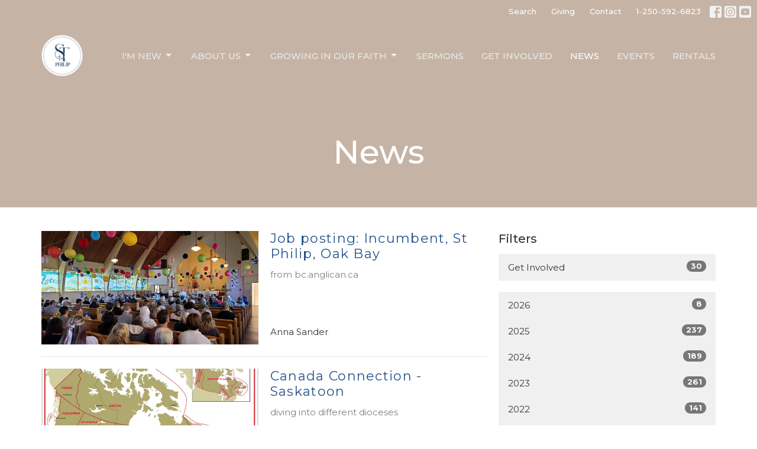

--- FILE ---
content_type: text/html; charset=utf-8
request_url: https://www.stphilipvictoria.ca/news?month=Aug&year=2022
body_size: 49820
content:
<!DOCTYPE html>
<html lang="en">
  <head>
  <meta charset="UTF-8">
  <meta content="IE=edge,chrome=1" http-equiv="X-UA-Compatible"/>
  <meta content="width=device-width, initial-scale=1.0" name="viewport"/>
  <meta content="St Philip Anglican Church" name="author"/>
  <title>
    News Post | St Philip Anglican Church
  </title>
  <meta content="Welcome to St. Philip Anglican Church in Victoria, BC! We are a warm, inclusive Christian community offering worship, fellowship, and spiritual growth. Join us this Sunday!" name="keywords" />
  
    <meta name="robots" content="index,follow" />
  
  
  <link href="https://dq5pwpg1q8ru0.cloudfront.net/2020/10/29/18/27/06/5d365b6c-4dfc-4023-b03b-f5d7593675fb/favicon%20(23).ico" rel="shortcut icon" type="image/x-icon" />
  <meta name="csrf-param" content="authenticity_token" />
<meta name="csrf-token" content="VWnABmsZwv7f/p97DQ6HwmilVfkygB0x0fXkvsK2QMBWPYjAU7T+L0/57rjvYOhnWSMNSydGfsITyK25RO2v+Q==" />

  <link rel="preconnect" href="https://fonts.gstatic.com/" crossorigin>
  <link rel="preload" href="/fonts/fontawesome/webfont.woff?v=3.2.1" as="font" type="font/woff" crossorigin>

  <link rel="stylesheet" media="all" href="/themes/stylesheet.css?timestamp=2026-01-28+19%3A07%3A59+-0800" />
  <link rel="stylesheet" media="print" href="https://dq5pwpg1q8ru0.cloudfront.net/assets/print-c1b49d74baf454d41a08041bb7881e34979fe0b297fba593578d70ec8cc515fd.css" />

	<link href="https://fonts.googleapis.com/css?family=Montserrat:100,200,300,regular,500,600,700,800,900,100italic,200italic,300italic,italic,500italic,600italic,700italic,800italic,900italic|Montserrat:100,200,300,regular,500,600,700,800,900,100italic,200italic,300italic,italic,500italic,600italic,700italic,800italic,900italic&amp;display=swap" rel="stylesheet" type="text/css" async="async" />
  

  <script src="https://dq5pwpg1q8ru0.cloudfront.net/assets/application-baedfe927b756976bd996cb2c71963c5d82c94e444650affbb4162574b24b761.js"></script>
  <script src="https://dq5pwpg1q8ru0.cloudfront.net/packs/js/application-48235911dc1b5b550236.js"></script>
  <script src="https://cdnjs.cloudflare.com/ajax/libs/handlebars.js/4.7.7/handlebars.min.js" defer="defer"></script>


  <!--[if lt IE 9]>
  <script src="https://dq5pwpg1q8ru0.cloudfront.net/javascripts/html5shiv.js"></script>
  <script src="https://dq5pwpg1q8ru0.cloudfront.net/javascripts/respond.min.js"></script>
  <![endif]-->



      <!-- Global site tag (gtag.js) - Google Analytics -->
      <script async src="https://www.googletagmanager.com/gtag/js?id=G-JPYT4MSTQJ"></script>
      <script>
        window.dataLayer = window.dataLayer || [];
        function gtag(){dataLayer.push(arguments);}
        gtag('js', new Date());

        gtag('config', 'G-JPYT4MSTQJ');
      </script>

  


</head>

  <body class="body_news_index body_news_posts_index   news-index   relative d-flex flex-column">
      <div class="d-flex ">
        <div class="site-content-container">
    

  <div class="system">
  </div>

  <div id="top-menus-container">
    <div id="top-menus">
  <div id="alert-container">
  </div>


  <div class="js-menus pos pos-t-0 pos-l-0 w-100 z-index-1 js-main-menu-opaque  bg-none z-index-navbar">
      <nav class="header-layout-topbar relative px-1 bg-dark bg-none %>">
    <div class="pos pos-cover bg-dark js-main-menu-background-opacity" style="opacity: 0.0;"></div>
    <ul class="topbar-nav topbar-right ">


        <li class="mr-auto">
          
        </li>





        <li>
          <a class="btn btn-link-white btn-sm" href="/search">Search</a>
        </li>

          <li class="topbar-menu-item hidden-xs">
              <a class="btn btn-link-white btn-sm" href="/donations">Giving</a>
          </li>

          <li class="topbar-menu-item hidden-xs">
              <a class="btn btn-link-white btn-sm" href="/contact">Contact</a>
          </li>


        <li>
          <a class="btn btn-link-white btn-sm" href="tel:1-1-250-592-6823">1-250-592-6823</a>
        </li>

          
  <li class="social-icon-list-item ">
    <a class="svg-link social-icon-link" target="_blank" href="https://www.facebook.com/stphilipoakbay">
      <svg xmlns="http://www.w3.org/2000/svg" xmlns:xlink="http://www.w3.org/1999/xlink" x="0px" y="0px" width="24" height="24" viewBox="0 0 24 24" style="enable-background:new 0 0 24 24;" xml:space="preserve" class="social-icon-svg topbar-svg-sm"><title>Facebook Icon</title>
<path d="M24,0v24H0V0H24z M20,2.7h-3.3c-2.5,0-4.7,2.1-4.7,4.7v3.3H9.3v4H12V24h4v-9.3h4v-4h-4V8c0-0.8,0.5-1.3,1.3-1.3H20V2.7z"></path>
</svg>

</a>  </li>
  <li class="social-icon-list-item ">
    <a class="svg-link social-icon-link" target="_blank" href="https://www.instagram.com/stphilipoakbay/">
      <svg xmlns="http://www.w3.org/2000/svg" xmlns:xlink="http://www.w3.org/1999/xlink" x="0px" y="0px" width="24" height="24" viewBox="0 0 24 24" style="enable-background:new 0 0 24 24;" xml:space="preserve" class="social-icon-svg topbar-svg-sm"><title>Instagram Icon</title>
<circle cx="12" cy="12" r="2.7"></circle>
<path d="M15.9,4.9H8.1c-1.7,0-3.2,1.5-3.2,3.2V16c0,1.7,1.5,3.2,3.2,3.2H16c1.7,0,3.2-1.5,3.2-3.2V8.1C19.1,6.4,17.6,4.9,15.9,4.9z   M12,16.4c-2.4,0-4.4-2-4.4-4.4s2-4.4,4.4-4.4s4.4,2,4.4,4.4S14.4,16.4,12,16.4z M16.7,8.4c-0.7,0-1.1-0.5-1.1-1.1  c0-0.7,0.5-1.1,1.1-1.1c0.7,0,1.1,0.5,1.1,1.1C17.7,8,17.3,8.4,16.7,8.4z"></path>
<path d="M24,0H0v24h24V0z M20.9,15.7c0,2.8-2.3,5.2-5.2,5.2H8.3c-2.8,0-5.2-2.3-5.2-5.2V8.3c0-2.8,2.3-5.2,5.2-5.2h7.5  c2.8,0,5.2,2.3,5.2,5.2C20.9,8.3,20.9,15.7,20.9,15.7z"></path>
</svg>

</a>  </li>
  <li class="social-icon-list-item ">
    <a class="svg-link social-icon-link" target="_blank" href="https://www.youtube.com/channel/UC5O-hQL6nnrJINP5Lp2-D0A">
      <svg xmlns="http://www.w3.org/2000/svg" xmlns:xlink="http://www.w3.org/1999/xlink" x="0px" y="0px" width="24" height="24" viewBox="0 0 24 24" style="enable-background:new 0 0 24 24;" xml:space="preserve" class="social-icon-svg topbar-svg-sm"><title>Youtube Icon</title>
<polygon points="10.7,9.1 14.5,12 10.7,14.9 "></polygon>
<path d="M24,0H0v24h24.1L24,0z M18.8,18.4c-0.5,0.1-3.6,0.3-6.8,0.3s-6.3,0-6.8-0.3C3.9,18,3.5,15.1,3.5,12s0.4-6,1.7-6.4  C5.7,5.3,8.9,5.2,12,5.2s6.3,0.1,6.8,0.3c1.3,0.4,1.7,3.3,1.7,6.4C20.4,15.1,20.1,18,18.8,18.4z"></path>
</svg>

</a>  </li>


    </ul>
  </nav>

    <div id="main-menu-container">
      
<nav id="main_menu" class="relative bg-dark bg-none p-2 p-md-3">
  <div class="bg-dark pos pos-cover js-main-menu-background-opacity" style="opacity:0.0;"></div>
  <div class="container d-md-flex flex-wrap ">
    <div class="relative d-flex d-md-block mr-md-3 flex-shrink-0">
      

    <a class="main-menu-logo main-menu-grenville-logo " href="/">
      <img alt="St Philip Anglican Church" class="logo-size-default" src="https://dq5pwpg1q8ru0.cloudfront.net/2025/03/14/22/59/08/73b06d19-2837-4b0f-a02c-e3cdde3c66db/2.png" />
</a>


        <button type="button" class="btn bg-none p-1 border-0 main-menu-hidden-md ml-auto collapsed pr-0" data-toggle="collapse" data-target="#main_menu_collapse" aria-expanded="false">
    <span class="sr-only">Toggle navigation</span>
    <span class="svg-link">
      <svg xmlns="http://www.w3.org/2000/svg" height="24" viewBox="0 0 24 24" width="24">
    <path d="M0 0h24v24H0z" fill="none"></path>
    <path d="M3 18h18v-2H3v2zm0-5h18v-2H3v2zm0-7v2h18V6H3z"></path>
</svg>
 Menu
    </span>
  </button>

    </div>

    <div class="collapse main-menu-collapse-md ml-auto text-center" id="main_menu_collapse">
      <ul class="main-menu-list main-menu-grenville-list align-items-md-center">
          
   <!-- Hide if no submenus shown to user -->

    <li class="dropdown menu-item">
      <a href="#" class="menu-link svg-link" data-toggle="dropdown">
        I&#39;m New<svg xmlns="http://www.w3.org/2000/svg" height="20" viewBox="0 0 20 20" width="20" class="inline-svg">
    <path d="M7 7l5 5 5-5z"></path>
    <path d="M0 0h20v20H0z" fill="none"></path>
</svg>

      </a>
      <ul class="dropdown-menu  bg-dark" role="menu">
          <li class="welcome_faq_menu_item_0 dropdown-item">
              <a class="dropdown-link" target="_blank" href="/pages/im-new">Welcome &amp; FAQ</a>
          </li>
          <li class="our_vision_menu_item_0 dropdown-item">
              <a class="dropdown-link" target="_blank" href="/pages/our-vision">Our Vision</a>
          </li>
          <li class="meet_the_team_menu_item_0 dropdown-item">
              <a class="dropdown-link" target="_blank" href="/staff">Meet the Team</a>
          </li>
          <li class="sunday_mornings_menu_item_0 dropdown-item">
              <a class="dropdown-link" target="_blank" href="/pages/sunday-am">Sunday Mornings</a>
          </li>
          <li class="kids_menu_item_0 dropdown-item">
              <a class="dropdown-link" target="_blank" href="/programs/childrens-ministry">Kids</a>
          </li>
          <li class="youth_menu_item_0 dropdown-item">
              <a class="dropdown-link" target="_blank" href="/programs/youth-ministry">Youth</a>
          </li>
          <li class="accessibility_menu_item_0 dropdown-item">
              <a class="dropdown-link" target="_blank" href="/pages/accessibility">Accessibility</a>
          </li>
      </ul>
    </li>



          
   <!-- Hide if no submenus shown to user -->

    <li class="dropdown menu-item">
      <a href="#" class="menu-link svg-link" data-toggle="dropdown">
        About Us<svg xmlns="http://www.w3.org/2000/svg" height="20" viewBox="0 0 20 20" width="20" class="inline-svg">
    <path d="M7 7l5 5 5-5z"></path>
    <path d="M0 0h20v20H0z" fill="none"></path>
</svg>

      </a>
      <ul class="dropdown-menu  bg-dark" role="menu">
          <li class="about_us_menu_item_1 dropdown-item">
              <a class="dropdown-link" target="_blank" href="/about">About Us</a>
          </li>
          <li class="parish_documents_menu_item_1 dropdown-item">
              <a class="dropdown-link" target="_blank" href="/pages/parish-documents">Parish Documents</a>
          </li>
          <li class="labyrinth_menu_item_1 dropdown-item">
              <a class="dropdown-link" target="_blank" href="/pages/labyrinth">Labyrinth</a>
          </li>
          <li class="jobs_service_menu_item_1 dropdown-item">
              <a class="dropdown-link" target="_blank" href="/pages/jobs-service">Jobs &amp; Service</a>
          </li>
          <li class="parish_history_menu_item_1 dropdown-item">
              <a class="dropdown-link" target="_blank" href="/pages/parish-history">Parish History</a>
          </li>
      </ul>
    </li>



          
   <!-- Hide if no submenus shown to user -->

    <li class="dropdown menu-item">
      <a href="#" class="menu-link svg-link" data-toggle="dropdown">
        Growing in our Faith<svg xmlns="http://www.w3.org/2000/svg" height="20" viewBox="0 0 20 20" width="20" class="inline-svg">
    <path d="M7 7l5 5 5-5z"></path>
    <path d="M0 0h20v20H0z" fill="none"></path>
</svg>

      </a>
      <ul class="dropdown-menu  bg-dark" role="menu">
          <li class="rector_s_blog_menu_item_2 dropdown-item">
              <a class="dropdown-link" target="_blank" href="/blog">Rector&#39;s Blog</a>
          </li>
          <li class="midweek_worship_study_menu_item_2 dropdown-item">
              <a class="dropdown-link" target="_blank" href="/pages/midweek-services">Midweek worship &amp; study</a>
          </li>
          <li class="book_study_group_menu_item_2 dropdown-item">
              <a class="dropdown-link" target="_blank" href="/pages/book-study-group">Book Study Group</a>
          </li>
      </ul>
    </li>



          
  <li class="menu-item ">
      <a class="menu-link " target="_blank" href="/podcasts/media">Sermons</a>
  </li>


          
  <li class="menu-item ">
      <a class="menu-link " target="_blank" href="/collections/get-involved">Get Involved</a>
  </li>


          
  <li class="menu-item ">
      <a class="menu-link active" href="/news">News</a>
  </li>


          
  <li class="menu-item ">
      <a class="menu-link " href="/events">Events</a>
  </li>


          
  <li class="menu-item ">
      <a class="menu-link " target="_blank" href="/pages/rentals">Rentals</a>
  </li>


      </ul>
        <ul class="main-menu-list main-menu-subnav">
            <li class="menu-item-divider"></li>
    
  <li class="menu-item ">
      <a class="menu-link " href="/donations">Giving</a>
  </li>


    
  <li class="menu-item ">
      <a class="menu-link " href="/contact">Contact</a>
  </li>





        </ul>
    </div>
  </div>
</nav>

    </div>
  </div>
</div>

  </div>

  <div id="header-container" class="relative">
    <div id="header" class="header relative bg-cover bg-none w-100
            
            d-flex
            py-3 py-md-5
            logo-offset-default topbar-offset
            bg-primary"
     style=" min-height: 8vh;">
  
  

<div id="page-header-overlay" class="bg-primary pos pos-cover" style="opacity:1.0;" data-header-opacity="1.0"></div>
    <div class="container relative d-flex flex-column mt-5">
      
      <div class="my-auto ">
        <div class="text-center">
          <div class="relative d-inline-block break-word">
            <h1 class="header-heading ">
              <div>News</div>
            </h1>
          </div>
        </div>
        
        <div class="text-center mt-3">
          

        </div>
      </div>

      
    </div>
  
  
  <!--<div class="pos pos-b-1 pos-l-1">
    <button class="js-play-video-button p-2 bg-none border-0 d-none" style="opacity: 0.5;">
    </button>
    <button class="js-pause-video-button p-2 bg-none border-0 d-none" style="opacity: 0.5;">
    </button>
    <div class="js-loading-video-button">
      <div class="d-flex p-2" style="opacity: 0.5;">
      </div>
    </div>
  </div>-->

</div>


  </div>

  <main role="main" class="content flex-grow-1  news_posts_index clearfix m-0 p-0">
    <link rel="alternate" type="application/rss+xml" title="RSS" href="https://www.stphilipvictoria.ca/news" />





  

<div>
    <div id="top-blocks-wrapper">
      
    </div>

    <div id="page_content" class="relative my-5">
      <div class="container">
        
  <div id="news_anchor" class="row">
    <div class="col-md-8">
        <div class="relative mb-3 border-bottom pb-3">
  <a class="row d-sm-flex" href="/news/job-posting-incumbent-st-philip-oak-bay">
    <div class="col-sm-6">
      <img alt="Job posting: Incumbent, St Philip, Oak Bay image" loading="lazy" src="https://dq5pwpg1q8ru0.cloudfront.net/2022/08/31/10/44/24/2d22fb40-76bc-49e1-bc38-b4b9e5ef0a4b/2022%20Easter%20W%20Fallan.jpg" />
    </div>
    <div class="col-sm-6 d-flex flex-column">
      <h2 class="h3 mt-2 mt-sm-0 mb-2">Job posting: Incumbent, St Philip, Oak Bay</h2>
      <div class="text-muted mb-2">
            from bc.anglican.ca
      </div>
      <div class="mt-auto mb-2">
          <div class="text-body">Anna Sander</div>
      </div>
    </div>
</a></div>
<div class="relative mb-3 border-bottom pb-3">
  <a class="row d-sm-flex" href="/news/canada-connection-saskatoon">
    <div class="col-sm-6">
      <img alt="Canada Connection - Saskatoon image" loading="lazy" src="https://dq5pwpg1q8ru0.cloudfront.net/2023/08/30/06/57/59/be3c3434-f6a2-42e9-939a-f1e431b84cbf/dioc-stoon2.jpg" />
    </div>
    <div class="col-sm-6 d-flex flex-column">
      <h2 class="h3 mt-2 mt-sm-0 mb-2">Canada Connection - Saskatoon</h2>
      <div class="text-muted mb-2">
            diving into different dioceses
      </div>
      <div class="mt-auto mb-2">
          <div class="text-body">Anna Sander</div>
      </div>
    </div>
</a></div>
<div class="relative mb-3 border-bottom pb-3">
  <a class="row d-sm-flex" href="/news/this-week-in-prayer--96">
    <div class="col-sm-6">
      <img alt="This week in prayer image" loading="lazy" src="https://dq5pwpg1q8ru0.cloudfront.net/2025/03/14/00/10/34/1b09d300-ccb8-4381-9baf-f407a14fc43d/0E2A4563.jpeg" />
    </div>
    <div class="col-sm-6 d-flex flex-column">
      <h2 class="h3 mt-2 mt-sm-0 mb-2">This week in prayer</h2>
      <div class="text-muted mb-2">
            Anglican cycles of prayer for the week beginning 28 August 2022
      </div>
      <div class="mt-auto mb-2">
          <div class="text-body">Anna Sander</div>
      </div>
    </div>
</a></div>
<div class="relative mb-3 border-bottom pb-3">
  <a class="row d-sm-flex" href="/news/jewish-and-christian-communities-in-victoria-to-sponsor-muslim-syrian-family">
    <div class="col-sm-6">
      <img alt="Jewish and Christian Communities in Victoria to Sponsor Muslim Syrian Family image" loading="lazy" src="https://dq5pwpg1q8ru0.cloudfront.net/2022/08/24/09/09/19/81ab3604-b127-4142-a675-51062b85519a/Refugee%20Support%20Project.png" />
    </div>
    <div class="col-sm-6 d-flex flex-column">
      <h2 class="h3 mt-2 mt-sm-0 mb-2">Jewish and Christian Communities in Victoria to Sponsor Muslim Syrian Family</h2>
      <div class="text-muted mb-2">
            Members of Congregation Emanu-El Synagogue and Lutheran Church of the Cross are working to sponsor a Syrian family...
      </div>
      <div class="mt-auto mb-2">
      </div>
    </div>
</a></div>
<div class="relative mb-3 border-bottom pb-3">
  <a class="row d-sm-flex" href="/news/this-week-in-prayer--94">
    <div class="col-sm-6">
      <img alt="This week in prayer image" loading="lazy" src="https://dq5pwpg1q8ru0.cloudfront.net/2022/08/19/15/45/52/14e9d728-dcc8-429a-88bc-797e74ca6292/candlelight-g5ae3132e9_1280.jpg" />
    </div>
    <div class="col-sm-6 d-flex flex-column">
      <h2 class="h3 mt-2 mt-sm-0 mb-2">This week in prayer</h2>
      <div class="text-muted mb-2">
            Anglican cycles of prayer for the week beginning 21 August 2022
      </div>
      <div class="mt-auto mb-2">
          <div class="text-body">Anna Sander</div>
      </div>
    </div>
</a></div>
<div class="relative mb-3 border-bottom pb-3">
  <a class="row d-sm-flex" href="/news/canada-connection-saskatchewan">
    <div class="col-sm-6">
      <img alt="Canada Connection - Saskatchewan image" loading="lazy" src="https://dq5pwpg1q8ru0.cloudfront.net/2022/08/19/14/25/26/45ad2528-c235-4276-ab92-d63126a76966/dioc-sask.jpg" />
    </div>
    <div class="col-sm-6 d-flex flex-column">
      <h2 class="h3 mt-2 mt-sm-0 mb-2">Canada Connection - Saskatchewan</h2>
      <div class="text-muted mb-2">
            diving into different dioceses
      </div>
      <div class="mt-auto mb-2">
          <div class="text-body">Anna Sander</div>
      </div>
    </div>
</a></div>
<div class="relative mb-3 border-bottom pb-3">
  <a class="row d-sm-flex" href="/news/precious-jewels-ministry-2021-report">
    <div class="col-sm-6">
      <img alt="Precious Jewels Ministry 2021 report image" loading="lazy" src="https://dq5pwpg1q8ru0.cloudfront.net/2022/08/17/10/00/14/16b57ad8-adfb-4de2-8e35-1fa2f6b58790/PJM%202021%203.png" />
    </div>
    <div class="col-sm-6 d-flex flex-column">
      <h2 class="h3 mt-2 mt-sm-0 mb-2">Precious Jewels Ministry 2021 report</h2>
      <div class="text-muted mb-2">
             Dear PJM Friends    Attached [below under Downloads] you will find a comprehensive report of the many different...
      </div>
      <div class="mt-auto mb-2">
          <div class="text-body">Anna Sander</div>
      </div>
    </div>
</a></div>
<div class="relative mb-3 border-bottom pb-3">
  <a class="row d-sm-flex" href="/news/sorrento-centre-august-update">
    <div class="col-sm-6">
      <img alt="Sorrento Centre August update image" loading="lazy" src="https://dq5pwpg1q8ru0.cloudfront.net/2022/08/15/12/30/52/67886f01-791e-4c9c-9eda-a5fb3ea46b98/sorrento.jpg" />
    </div>
    <div class="col-sm-6 d-flex flex-column">
      <h2 class="h3 mt-2 mt-sm-0 mb-2">Sorrento Centre August update</h2>
      <div class="text-muted mb-2">
            from sorrentocentre.ca
      </div>
      <div class="mt-auto mb-2">
          <div class="text-body">Anna Sander</div>
      </div>
    </div>
</a></div>
<div class="relative mb-3 border-bottom pb-3">
  <a class="row d-sm-flex" href="/news/this-week-in-prayer--91">
    <div class="col-sm-6">
      <img alt="This week in prayer image" loading="lazy" src="https://dq5pwpg1q8ru0.cloudfront.net/2022/08/12/11/13/59/7faeed7e-9cc6-4093-876f-7000765a0eb2/candlelight-g5ae3132e9_1280.jpg" />
    </div>
    <div class="col-sm-6 d-flex flex-column">
      <h2 class="h3 mt-2 mt-sm-0 mb-2">This week in prayer</h2>
      <div class="text-muted mb-2">
            Anglican cycles of prayer for the week beginning 14 August 2022
      </div>
      <div class="mt-auto mb-2">
          <div class="text-body">Anna Sander</div>
      </div>
    </div>
</a></div>
<div class="relative mb-3 border-bottom pb-3">
  <a class="row d-sm-flex" href="/news/mustard-seed-update">
    <div class="col-sm-6">
      <img alt="Mustard Seed update image" loading="lazy" src="https://dq5pwpg1q8ru0.cloudfront.net/2022/08/12/16/16/01/02b9cad6-7dd3-41b6-9c40-5630f2910154/mustard1.jpg" />
    </div>
    <div class="col-sm-6 d-flex flex-column">
      <h2 class="h3 mt-2 mt-sm-0 mb-2">Mustard Seed update</h2>
      <div class="text-muted mb-2">
            5 Years of Food Rescue at The Seed!
      </div>
      <div class="mt-auto mb-2">
          <div class="text-body">Anna Sander</div>
      </div>
    </div>
</a></div>

        <div role="navigation" aria-label="Pagination" class="pagination"><ul class="pagination"><li class="prev previous_page disabled"><a href="#">←</a></li> <li class="active"><a href="/news?month=Aug&amp;page=1&amp;year=2022#news_anchor">1</a></li> <li><a rel="next" href="/news?month=Aug&amp;page=2&amp;year=2022#news_anchor">2</a></li> <li class="next next_page "><a rel="next" href="/news?month=Aug&amp;page=2&amp;year=2022#news_anchor">→</a></li></ul></div>
    </div> <!-- /col -->

    <aside class="col-sm-6 col-md-4">

        <div class="news-month">
          <h2 class="h4 mt-0">Filters</h2>

            <div class="list-group" id="by-collection">
                <a class="list-group-item" data-parent="#by-collection" data-toggle="collapse" href="#collection-1">
                  Get Involved
                  <span class="badge">30</span>
</a>                <div id="collection-1" class="collapse list-group">
                    <a class=" list-group-item ml-4" href="/get-involved/childrens-ministry/news">
                      Children&#39;s Ministry
                      <span class="badge">6</span>
</a>                    <a class=" list-group-item ml-4" href="/get-involved/youth-ministry/news">
                      Youth Ministry
                      <span class="badge">1</span>
</a>                    <a class=" list-group-item ml-4" href="/get-involved/missions/news">
                      Missions
                      <span class="badge">17</span>
</a>                    <a class=" list-group-item ml-4" href="/get-involved/music/news">
                      Music
                      <span class="badge">1</span>
</a>                    <a class=" list-group-item ml-4" href="/get-involved/parish-ministries/news">
                      Parish Ministries
                      <span class="badge">3</span>
</a></div>            </div>

          <div class="list-group" id='by-year'>
                <a class="list-group-item" data-parent="#by-year" data-toggle="collapse" href="#year2026">
                  2026
                  <span class="badge">8</span>
</a>                <div id="year2026" class="collapse list-group">
                        <a class="list-group-item" href="/news?month=Jan&amp;year=2026">
                          Jan
                          <span class="badge">8</span>
</a></div>                <a class="list-group-item" data-parent="#by-year" data-toggle="collapse" href="#year2025">
                  2025
                  <span class="badge">237</span>
</a>                <div id="year2025" class="collapse list-group">
                        <a class="list-group-item" href="/news?month=Dec&amp;year=2025">
                          Dec
                          <span class="badge">16</span>
</a>                        <a class="list-group-item" href="/news?month=Nov&amp;year=2025">
                          Nov
                          <span class="badge">12</span>
</a>                        <a class="list-group-item" href="/news?month=Oct&amp;year=2025">
                          Oct
                          <span class="badge">24</span>
</a>                        <a class="list-group-item" href="/news?month=Sep&amp;year=2025">
                          Sep
                          <span class="badge">19</span>
</a>                        <a class="list-group-item" href="/news?month=Aug&amp;year=2025">
                          Aug
                          <span class="badge">11</span>
</a>                        <a class="list-group-item" href="/news?month=Jul&amp;year=2025">
                          Jul
                          <span class="badge">16</span>
</a>                        <a class="list-group-item" href="/news?month=Jun&amp;year=2025">
                          Jun
                          <span class="badge">29</span>
</a>                        <a class="list-group-item" href="/news?month=May&amp;year=2025">
                          May
                          <span class="badge">21</span>
</a>                        <a class="list-group-item" href="/news?month=Apr&amp;year=2025">
                          Apr
                          <span class="badge">37</span>
</a>                        <a class="list-group-item" href="/news?month=Mar&amp;year=2025">
                          Mar
                          <span class="badge">23</span>
</a>                        <a class="list-group-item" href="/news?month=Feb&amp;year=2025">
                          Feb
                          <span class="badge">11</span>
</a>                        <a class="list-group-item" href="/news?month=Jan&amp;year=2025">
                          Jan
                          <span class="badge">18</span>
</a></div>                <a class="list-group-item" data-parent="#by-year" data-toggle="collapse" href="#year2024">
                  2024
                  <span class="badge">189</span>
</a>                <div id="year2024" class="collapse list-group">
                        <a class="list-group-item" href="/news?month=Dec&amp;year=2024">
                          Dec
                          <span class="badge">16</span>
</a>                        <a class="list-group-item" href="/news?month=Nov&amp;year=2024">
                          Nov
                          <span class="badge">13</span>
</a>                        <a class="list-group-item" href="/news?month=Oct&amp;year=2024">
                          Oct
                          <span class="badge">17</span>
</a>                        <a class="list-group-item" href="/news?month=Sep&amp;year=2024">
                          Sep
                          <span class="badge">16</span>
</a>                        <a class="list-group-item" href="/news?month=Aug&amp;year=2024">
                          Aug
                          <span class="badge">17</span>
</a>                        <a class="list-group-item" href="/news?month=Jul&amp;year=2024">
                          Jul
                          <span class="badge">12</span>
</a>                        <a class="list-group-item" href="/news?month=Jun&amp;year=2024">
                          Jun
                          <span class="badge">13</span>
</a>                        <a class="list-group-item" href="/news?month=May&amp;year=2024">
                          May
                          <span class="badge">20</span>
</a>                        <a class="list-group-item" href="/news?month=Apr&amp;year=2024">
                          Apr
                          <span class="badge">19</span>
</a>                        <a class="list-group-item" href="/news?month=Mar&amp;year=2024">
                          Mar
                          <span class="badge">18</span>
</a>                        <a class="list-group-item" href="/news?month=Feb&amp;year=2024">
                          Feb
                          <span class="badge">16</span>
</a>                        <a class="list-group-item" href="/news?month=Jan&amp;year=2024">
                          Jan
                          <span class="badge">12</span>
</a></div>                <a class="list-group-item" data-parent="#by-year" data-toggle="collapse" href="#year2023">
                  2023
                  <span class="badge">261</span>
</a>                <div id="year2023" class="collapse list-group">
                        <a class="list-group-item" href="/news?month=Dec&amp;year=2023">
                          Dec
                          <span class="badge">37</span>
</a>                        <a class="list-group-item" href="/news?month=Nov&amp;year=2023">
                          Nov
                          <span class="badge">17</span>
</a>                        <a class="list-group-item" href="/news?month=Oct&amp;year=2023">
                          Oct
                          <span class="badge">15</span>
</a>                        <a class="list-group-item" href="/news?month=Sep&amp;year=2023">
                          Sep
                          <span class="badge">33</span>
</a>                        <a class="list-group-item" href="/news?month=Aug&amp;year=2023">
                          Aug
                          <span class="badge">18</span>
</a>                        <a class="list-group-item" href="/news?month=Jul&amp;year=2023">
                          Jul
                          <span class="badge">13</span>
</a>                        <a class="list-group-item" href="/news?month=Jun&amp;year=2023">
                          Jun
                          <span class="badge">25</span>
</a>                        <a class="list-group-item" href="/news?month=May&amp;year=2023">
                          May
                          <span class="badge">21</span>
</a>                        <a class="list-group-item" href="/news?month=Apr&amp;year=2023">
                          Apr
                          <span class="badge">19</span>
</a>                        <a class="list-group-item" href="/news?month=Mar&amp;year=2023">
                          Mar
                          <span class="badge">25</span>
</a>                        <a class="list-group-item" href="/news?month=Feb&amp;year=2023">
                          Feb
                          <span class="badge">19</span>
</a>                        <a class="list-group-item" href="/news?month=Jan&amp;year=2023">
                          Jan
                          <span class="badge">19</span>
</a></div>                <a class="list-group-item" data-parent="#by-year" data-toggle="collapse" href="#year2022">
                  2022
                  <span class="badge">141</span>
</a>                <div id="year2022" class="collapse list-group">
                        <a class="list-group-item" href="/news?month=Dec&amp;year=2022">
                          Dec
                          <span class="badge">17</span>
</a>                        <a class="list-group-item" href="/news?month=Nov&amp;year=2022">
                          Nov
                          <span class="badge">16</span>
</a>                        <a class="list-group-item" href="/news?month=Oct&amp;year=2022">
                          Oct
                          <span class="badge">15</span>
</a>                        <a class="list-group-item" href="/news?month=Sep&amp;year=2022">
                          Sep
                          <span class="badge">26</span>
</a>                        <a class="list-group-item" href="/news?month=Aug&amp;year=2022">
                          Aug
                          <span class="badge">13</span>
</a>                        <a class="list-group-item" href="/news?month=Jul&amp;year=2022">
                          Jul
                          <span class="badge">12</span>
</a>                        <a class="list-group-item" href="/news?month=Jun&amp;year=2022">
                          Jun
                          <span class="badge">8</span>
</a>                        <a class="list-group-item" href="/news?month=May&amp;year=2022">
                          May
                          <span class="badge">14</span>
</a>                        <a class="list-group-item" href="/news?month=Apr&amp;year=2022">
                          Apr
                          <span class="badge">16</span>
</a>                        <a class="list-group-item" href="/news?month=Mar&amp;year=2022">
                          Mar
                          <span class="badge">1</span>
</a>                        <a class="list-group-item" href="/news?month=Feb&amp;year=2022">
                          Feb
                          <span class="badge">2</span>
</a>                        <a class="list-group-item" href="/news?month=Jan&amp;year=2022">
                          Jan
                          <span class="badge">1</span>
</a></div>                <a class="list-group-item" data-parent="#by-year" data-toggle="collapse" href="#year2021">
                  2021
                  <span class="badge">2</span>
</a>                <div id="year2021" class="collapse list-group">
                        <a class="list-group-item" href="/news?month=Nov&amp;year=2021">
                          Nov
                          <span class="badge">1</span>
</a>                        <a class="list-group-item" href="/news?month=Sep&amp;year=2021">
                          Sep
                          <span class="badge">1</span>
</a></div>                <a class="list-group-item" data-parent="#by-year" data-toggle="collapse" href="#year2020">
                  2020
                  <span class="badge">1</span>
</a>                <div id="year2020" class="collapse list-group">
                        <a class="list-group-item" href="/news?month=Aug&amp;year=2020">
                          Aug
                          <span class="badge">1</span>
</a></div>          </div>
        </div> <!--/ news-month -->
    </aside>
  </div> <!-- /row -->


      </div>
    </div>

  <div id="bottom-blocks-wrapper">
      
  </div>
</div>

  
  

  </main>

    <div class="bg-tone py-5 hidden-print">
  <div class="container">
    <div class="row d-md-flex align-items-center">
      <div class="col-md-6">
        <h2 class="mt-0 mb-2 mb-sm-1">Sign up for our Newsletter</h2>
        <div>Subscribe to receive email updates with the latest news.</div>
      </div>

      <form class="form col-md-6 mt-4 mt-md-0" action="/subscribers" accept-charset="UTF-8" method="post"><input name="utf8" type="hidden" value="&#x2713;" autocomplete="off" /><input type="hidden" name="authenticity_token" value="gmp/+HSsNr+LxynvKagkPReZMv67BqBqRTqy2xW+aeaBPjc+TAEKbhvAWCzLxkuYJh9qTK7Aw5mHB/vck+WG3w==" autocomplete="off" />
        <div class="form-group mb-0">
          <label class="font-weight-normal mb-1" for="email">Enter Your Email</label>
          <div class="form-inline w-100">
            <input type="text" name="email" id="email" class="form-control mr-1 submit-subscription" style="min-width: 280px;" data-url="https://www.stphilipvictoria.ca/subscribers/render_recaptcha" />
            <button class="btn btn-primary btn-lg" type="action">
              Subscribe
            </button>
            <div id="subscriber-container"></div>
          </div>
        </div>
</form>    </div>
  </div>
</div>


  <footer class="news-index diocesebc" id="footer" role="siteinfo">
  <div class="container footer-container">
    <div class="row">
      <div class="col-md-6">
        <div class="row">
          <div class="col-sm-4 footer-block link-list footer-menu">
            <h5>
              Menu
            </h5>
            <ul class="list-unstyled clearfix">
                  <li class="footer-dropdown">
                    <a class="footer-dropdown-menu-title" href="#">
                      I&#39;m New
                      <i class="icon-caret-down"></i>
                    </a>
                    <ul class="footer-dropdown-menu" role="menu" style="display: none;">
                        <li class="menu_item" id="menu_item_64">
                          <!--%i.icon-caret-right
                          -->
                          <a href="/pages/im-new">Welcome &amp; FAQ</a>
</li>                        <li class="menu_item" id="menu_item_87">
                          <!--%i.icon-caret-right
                          -->
                          <a href="/pages/our-vision">Our Vision</a>
</li>                        <li class="menu_item" id="menu_item_65">
                          <!--%i.icon-caret-right
                          -->
                          <a href="/staff">Meet the Team</a>
</li>                        <li class="menu_item" id="menu_item_86">
                          <!--%i.icon-caret-right
                          -->
                          <a href="/pages/sunday-am">Sunday Mornings</a>
</li>                        <li class="menu_item" id="menu_item_84">
                          <!--%i.icon-caret-right
                          -->
                          <a href="/programs/childrens-ministry">Kids</a>
</li>                        <li class="menu_item" id="menu_item_85">
                          <!--%i.icon-caret-right
                          -->
                          <a href="/programs/youth-ministry">Youth</a>
</li>                        <li class="menu_item" id="menu_item_89">
                          <!--%i.icon-caret-right
                          -->
                          <a href="/pages/accessibility">Accessibility</a>
</li>                    </ul>
                  </li>
                  <li class="footer-dropdown">
                    <a class="footer-dropdown-menu-title" href="#">
                      About Us
                      <i class="icon-caret-down"></i>
                    </a>
                    <ul class="footer-dropdown-menu" role="menu" style="display: none;">
                        <li class="menu_item" id="menu_item_97">
                          <!--%i.icon-caret-right
                          -->
                          <a href="/about">About Us</a>
</li>                        <li class="menu_item" id="menu_item_99">
                          <!--%i.icon-caret-right
                          -->
                          <a href="/pages/parish-documents">Parish Documents</a>
</li>                        <li class="menu_item" id="menu_item_101">
                          <!--%i.icon-caret-right
                          -->
                          <a href="/pages/labyrinth">Labyrinth</a>
</li>                        <li class="menu_item" id="menu_item_100">
                          <!--%i.icon-caret-right
                          -->
                          <a href="/pages/jobs-service">Jobs &amp; Service</a>
</li>                        <li class="menu_item" id="menu_item_95">
                          <!--%i.icon-caret-right
                          -->
                          <a href="/pages/parish-history">Parish History</a>
</li>                    </ul>
                  </li>
                  <li class="footer-dropdown">
                    <a class="footer-dropdown-menu-title" href="#">
                      Growing in our Faith
                      <i class="icon-caret-down"></i>
                    </a>
                    <ul class="footer-dropdown-menu" role="menu" style="display: none;">
                        <li class="menu_item" id="menu_item_81">
                          <!--%i.icon-caret-right
                          -->
                          <a href="/blog">Rector&#39;s Blog</a>
</li>                        <li class="menu_item" id="menu_item_83">
                          <!--%i.icon-caret-right
                          -->
                          <a href="/pages/midweek-services">Midweek worship &amp; study</a>
</li>                        <li class="menu_item" id="menu_item_94">
                          <!--%i.icon-caret-right
                          -->
                          <a href="/pages/book-study-group">Book Study Group</a>
</li>                    </ul>
                  </li>
                  <li class="nn5"><a class="" href="/podcasts/media">Sermons</a></li>
                  <li class="nn6"><a class="" href="/collections/get-involved">Get Involved</a></li>
                  <li class="nn7"><a class="active" href="/news">News</a></li>
                  <li class="nn8"><a class="" href="/events">Events</a></li>
                  <li class="nn9"><a class="" href="/pages/rentals">Rentals</a></li>
            </ul>
            <span class="footer-social-icons" style="padding-bottom: 10px;">
              <div class="social_icons">
    <a target="_blank" href="https://www.facebook.com/stphilipoakbay">
      <svg xmlns="http://www.w3.org/2000/svg" xmlns:xlink="http://www.w3.org/1999/xlink" x="0px" y="0px" width="24" height="24" viewBox="0 0 24 24" style="enable-background:new 0 0 24 24;" xml:space="preserve"><title>Facebook Icon</title>
<path d="M24,0v24H0V0H24z M20,2.7h-3.3c-2.5,0-4.7,2.1-4.7,4.7v3.3H9.3v4H12V24h4v-9.3h4v-4h-4V8c0-0.8,0.5-1.3,1.3-1.3H20V2.7z"></path>
</svg>

</a>    <a target="_blank" href="https://www.instagram.com/stphilipoakbay/">
      <svg xmlns="http://www.w3.org/2000/svg" xmlns:xlink="http://www.w3.org/1999/xlink" x="0px" y="0px" width="24" height="24" viewBox="0 0 24 24" style="enable-background:new 0 0 24 24;" xml:space="preserve"><title>Instagram Icon</title>
<circle cx="12" cy="12" r="2.7"></circle>
<path d="M15.9,4.9H8.1c-1.7,0-3.2,1.5-3.2,3.2V16c0,1.7,1.5,3.2,3.2,3.2H16c1.7,0,3.2-1.5,3.2-3.2V8.1C19.1,6.4,17.6,4.9,15.9,4.9z   M12,16.4c-2.4,0-4.4-2-4.4-4.4s2-4.4,4.4-4.4s4.4,2,4.4,4.4S14.4,16.4,12,16.4z M16.7,8.4c-0.7,0-1.1-0.5-1.1-1.1  c0-0.7,0.5-1.1,1.1-1.1c0.7,0,1.1,0.5,1.1,1.1C17.7,8,17.3,8.4,16.7,8.4z"></path>
<path d="M24,0H0v24h24V0z M20.9,15.7c0,2.8-2.3,5.2-5.2,5.2H8.3c-2.8,0-5.2-2.3-5.2-5.2V8.3c0-2.8,2.3-5.2,5.2-5.2h7.5  c2.8,0,5.2,2.3,5.2,5.2C20.9,8.3,20.9,15.7,20.9,15.7z"></path>
</svg>

</a>    <a target="_blank" href="https://www.youtube.com/channel/UC5O-hQL6nnrJINP5Lp2-D0A">
      <svg xmlns="http://www.w3.org/2000/svg" xmlns:xlink="http://www.w3.org/1999/xlink" x="0px" y="0px" width="24" height="24" viewBox="0 0 24 24" style="enable-background:new 0 0 24 24;" xml:space="preserve"><title>Youtube Icon</title>
<polygon points="10.7,9.1 14.5,12 10.7,14.9 "></polygon>
<path d="M24,0H0v24h24.1L24,0z M18.8,18.4c-0.5,0.1-3.6,0.3-6.8,0.3s-6.3,0-6.8-0.3C3.9,18,3.5,15.1,3.5,12s0.4-6,1.7-6.4  C5.7,5.3,8.9,5.2,12,5.2s6.3,0.1,6.8,0.3c1.3,0.4,1.7,3.3,1.7,6.4C20.4,15.1,20.1,18,18.8,18.4z"></path>
</svg>

</a></div>

            </span>
          </div>
          <div class="col-sm-8 footer-block link-list footer-program-groups-menu" >
              <h5>
                <a href="/get-involved">Get Involved</a>
              </h5>
              <ul class="list-unstyled clearfix" style="margin-bottom: 17px;">
                    <li class="menu-item">
      <a class="menu-link" href="/get-involved/childrens-ministry">Children&#39;s Ministry</a>
    </li>
    <li class="menu-item">
      <a class="menu-link" href="/get-involved/youth-ministry">Youth Ministry</a>
    </li>
    <li class="menu-item">
      <a class="menu-link" href="/get-involved/missions">Missions</a>
    </li>
    <li class="menu-item">
      <a class="menu-link" href="/get-involved/music">Music</a>
    </li>
    <li class="menu-item">
      <a class="menu-link" href="/get-involved/parish-ministries">Parish Ministries</a>
    </li>

              </ul>
              <div class="footer-misc">
                <div class="row">
                  <div class="col-sm-12">
                    <h5>
                      Nearest buses
                    </h5>
                    <ul class="list-unstyled">
                      <li>
                        <p>
All involve some walking. 
<br />#4 &amp; 9 stop at Lansdowne x Foul Bay
<br />UVic routes stop at Neil x Foul Bay
<br />#11 stops at Cadboro Bay x Harlow/Pacific</p>
                      </li>
                    </ul>
                  </div>
                </div>
              </div>
          </div>
        </div>
      </div>
      <div class="col-md-6" id="footer-contact">
        <div class="row">
          <div class="col-md-6 footer-block">

            <div class="row">
              <div class="col-sm-6 col-md-12">

                <h5>
                  <i class="icon-phone icon-white"></i>
                  Contact
                </h5>
                <ul class="list-unstyled">
                    <li class="phone">
                      <a href="tel:1-1-250-592-6823">1-250-592-6823</a>
                      <span>
                        Phone
                      </span>
                    </li>
                    <li class="email">
                      <a encode="javascript" class="word-break-all" href="mailto:admin@stphilipvictoria.ca">admin@stphilipvictoria.ca</a>
                    </li>
                </ul>

                  <div class="footer-hours">
                    <h5>
                      <i class="icon-time"></i>
                      Office Hours
                    </h5>
                    <ul class="list-unstyled">
                      <li>
                        <p>Mon 1-4.30pm
<br />Wed &amp; Thurs 9-4.30</p>

<p>Contact email for the Rev. Allen Doerksen: incumbent@stphilipvictoria.ca, phone as above</p>
                      </li>
                    </ul>
                  </div>

              </div>
              <div class="col-sm-6 col-md-12">

                  <div class="footer-location">
                    <h5>
                      <i class="icon-map-marker icon-white"></i>
                      Location
                    </h5>
                    <p>
                      2928 Eastdowne Rd. (at Neil)
                      <br/>
                        Victoria, BC
                        <br/>
                        V8R 5R8
                        &nbsp;
                        Canada
                      <br/>
                        <a target="_blank" href="https://www.google.ca/maps?q=St%20Philip%20Anglican%20Church,%202928%20Eastdowne%20Rd.%20(at%20Neil),%20Victoria,%20V8R%205R8,%20BC">View on Google Maps</a>
                    </p>
                  </div>

              </div> <!-- /col -->
            </div> <!-- /row -->

          </div> <!-- /footer-block col-md-6 -->

          <div class="col-md-6 footer-block gratitude">
            <h5>With Gratitude</h5>
            <p>The Diocese of British Columbia acknowledges that for thousands of years the Coast Salish, Nuu-chah-nulth, and Kwakwaka’wakw peoples have walked gently on the unceded territories where we now live, work, worship, and play. We seek a new relationship with the first peoples here, one based in honour and respect, and we thank them for their hospitality.</p>
          </div> <!-- /gratitude -->

        </div> <!-- /row -->
      </div> <!-- /#footer-contact -->
    </div> <!-- /footer-container -->

    <div class="footer-buttons">

      <div class="footer-nav">
        <a href="http://bc.anglican.ca" target="_blank" class="btn-diocese pull-right">
          Anglican Diocese of British Columbia
        </a>

        <a href="http://www.anglican.ca" target="_blank" class="btn-angcan">
          Anglican Church of Canada
        </a>
       <a href="http://www.anglicancommunion.org" target="_blank" class="btn-angcom">
          Anglican Communion
        </a>
        <a href="http://www.elcic.ca" target="_blank" class="btn-elcic">
           Evangelical Lutheran Church of Canada
         </a>



      </div> <!-- /footer-nav -->
    </div> <!-- /footer-buttons -->

    <div class="row">
      <div class="col-sm-8 col-md-9">
        <small class="copyright">
          &copy; 2026 St Philip Anglican Church. All Rights Reserved.
            |
            <a href="/login">
              Login
            </a>
        </small>
        <div class="input-sm hidden-sm hidden-xs">
          <![CDATA[[base64]--d1c8152eb19fa0ab0325760f60cd95d93744b4b5]]>
        </div>
      </div>
      <div class="col-sm-4 col-md-3">
        <small>
          <a class="pull-right" href="https://get.tithe.ly" target="_blank">
            Website Developed by Tithe.ly
          </a>
        </small>
      </div>
    </div>
  </div>
</footer>





  
  <![CDATA[[base64]--9c88de6f8a9b003426d99a1a3b37f3a1b02e927b]]>

  <div id="pyv-pop-up-container">
    
  </div>
</div>

      </div>
    <!-- Modal -->
    <div class="modal fade my-5 system" id="form-modal" tabindex="-1" role="dialog" aria-labelledby="form-modal" data-backdrop="static">
      <div class="modal-dialog modal-lg" role="document">
        <div class="modal-content px-3 py-3">
        </div>
      </div>
    </div>
    <div id="vue-form-modal" class="system"></div>
    

  </body>
</html>


--- FILE ---
content_type: application/javascript
request_url: https://dq5pwpg1q8ru0.cloudfront.net/packs/js/application-48235911dc1b5b550236.js
body_size: 48080
content:
/*! For license information please see application-48235911dc1b5b550236.js.LICENSE.txt */
!function(e){function t(t){for(var r,i,n=t[0],s=t[1],a=0,c=[];a<n.length;a++)i=n[a],Object.prototype.hasOwnProperty.call(o,i)&&o[i]&&c.push(o[i][0]),o[i]=0;for(r in s)Object.prototype.hasOwnProperty.call(s,r)&&(e[r]=s[r]);for(l&&l(t);c.length;)c.shift()()}var r={},o={7:0};function i(t){if(r[t])return r[t].exports;var o=r[t]={i:t,l:!1,exports:{}};return e[t].call(o.exports,o,o.exports,i),o.l=!0,o.exports}i.e=function(e){var t=[],r=o[e];if(0!==r)if(r)t.push(r[2]);else{var n=new Promise((function(t,i){r=o[e]=[t,i]}));t.push(r[2]=n);var s,a=document.createElement("script");a.charset="utf-8",a.timeout=120,i.nc&&a.setAttribute("nonce",i.nc),a.src=function(e){return i.p+"js/"+({}[e]||e)+"-"+{0:"74d8299237de158ed925",1:"1bb9da653f8cae6527f2",2:"551d291fbac44f60e3a1",3:"b0f44fd688880c207c2f",4:"d305e6452f726399269e",5:"b69644ac03b07e35e13a",6:"44de8740370dcab267e9",8:"be79dbfb27155dba80c5",9:"1caedd96e0d342f3a54b",10:"0f81209c25d5ce1b06c1",11:"71459c292b2dd755d54f",12:"c3a39a560ab8a8e73469",13:"5615c0b176f4ae4e1705",14:"8f643f5f531e66369ee7",15:"ee70033ba706ddeb6f1c",16:"2d49a5ace03dd119cbb0",17:"d736a4495cbda57930d7",18:"0e4eee8faa44e5ff9613"}[e]+".chunk.js"}(e);var l=new Error;s=function(t){a.onerror=a.onload=null,clearTimeout(c);var r=o[e];if(0!==r){if(r){var i=t&&("load"===t.type?"missing":t.type),n=t&&t.target&&t.target.src;l.message="Loading chunk "+e+" failed.\n("+i+": "+n+")",l.name="ChunkLoadError",l.type=i,l.request=n,r[1](l)}o[e]=void 0}};var c=setTimeout((function(){s({type:"timeout",target:a})}),12e4);a.onerror=a.onload=s,document.head.appendChild(a)}return Promise.all(t)},i.m=e,i.c=r,i.d=function(e,t,r){i.o(e,t)||Object.defineProperty(e,t,{enumerable:!0,get:r})},i.r=function(e){"undefined"!==typeof Symbol&&Symbol.toStringTag&&Object.defineProperty(e,Symbol.toStringTag,{value:"Module"}),Object.defineProperty(e,"__esModule",{value:!0})},i.t=function(e,t){if(1&t&&(e=i(e)),8&t)return e;if(4&t&&"object"===typeof e&&e&&e.__esModule)return e;var r=Object.create(null);if(i.r(r),Object.defineProperty(r,"default",{enumerable:!0,value:e}),2&t&&"string"!=typeof e)for(var o in e)i.d(r,o,function(t){return e[t]}.bind(null,o));return r},i.n=function(e){var t=e&&e.__esModule?function(){return e.default}:function(){return e};return i.d(t,"a",t),t},i.o=function(e,t){return Object.prototype.hasOwnProperty.call(e,t)},i.p="//dq5pwpg1q8ru0.cloudfront.net/packs/",i.oe=function(e){throw console.error(e),e};var n=window.webpackJsonp=window.webpackJsonp||[],s=n.push.bind(n);n.push=t,n=n.slice();for(var a=0;a<n.length;a++)t(n[a]);var l=s;i(i.s=4)}([function(e,t,r){var o;!function(t,r){"use strict";"object"===typeof e.exports?e.exports=t.document?r(t,!0):function(e){if(!e.document)throw new Error("jQuery requires a window with a document");return r(e)}:r(t)}("undefined"!==typeof window?window:this,(function(r,i){"use strict";var n=[],s=Object.getPrototypeOf,a=n.slice,l=n.flat?function(e){return n.flat.call(e)}:function(e){return n.concat.apply([],e)},c=n.push,d=n.indexOf,p={},u=p.toString,f=p.hasOwnProperty,h=f.toString,g=h.call(Object),w={},v=function(e){return"function"===typeof e&&"number"!==typeof e.nodeType&&"function"!==typeof e.item},m=function(e){return null!=e&&e===e.window},y=r.document,b={type:!0,src:!0,nonce:!0,noModule:!0};function x(e,t,r){var o,i,n=(r=r||y).createElement("script");if(n.text=e,t)for(o in b)(i=t[o]||t.getAttribute&&t.getAttribute(o))&&n.setAttribute(o,i);r.head.appendChild(n).parentNode.removeChild(n)}function k(e){return null==e?e+"":"object"===typeof e||"function"===typeof e?p[u.call(e)]||"object":typeof e}var T="3.6.0",S=function(e,t){return new S.fn.init(e,t)};function C(e){var t=!!e&&"length"in e&&e.length,r=k(e);return!v(e)&&!m(e)&&("array"===r||0===t||"number"===typeof t&&t>0&&t-1 in e)}S.fn=S.prototype={jquery:T,constructor:S,length:0,toArray:function(){return a.call(this)},get:function(e){return null==e?a.call(this):e<0?this[e+this.length]:this[e]},pushStack:function(e){var t=S.merge(this.constructor(),e);return t.prevObject=this,t},each:function(e){return S.each(this,e)},map:function(e){return this.pushStack(S.map(this,(function(t,r){return e.call(t,r,t)})))},slice:function(){return this.pushStack(a.apply(this,arguments))},first:function(){return this.eq(0)},last:function(){return this.eq(-1)},even:function(){return this.pushStack(S.grep(this,(function(e,t){return(t+1)%2})))},odd:function(){return this.pushStack(S.grep(this,(function(e,t){return t%2})))},eq:function(e){var t=this.length,r=+e+(e<0?t:0);return this.pushStack(r>=0&&r<t?[this[r]]:[])},end:function(){return this.prevObject||this.constructor()},push:c,sort:n.sort,splice:n.splice},S.extend=S.fn.extend=function(){var e,t,r,o,i,n,s=arguments[0]||{},a=1,l=arguments.length,c=!1;for("boolean"===typeof s&&(c=s,s=arguments[a]||{},a++),"object"===typeof s||v(s)||(s={}),a===l&&(s=this,a--);a<l;a++)if(null!=(e=arguments[a]))for(t in e)o=e[t],"__proto__"!==t&&s!==o&&(c&&o&&(S.isPlainObject(o)||(i=Array.isArray(o)))?(r=s[t],n=i&&!Array.isArray(r)?[]:i||S.isPlainObject(r)?r:{},i=!1,s[t]=S.extend(c,n,o)):void 0!==o&&(s[t]=o));return s},S.extend({expando:"jQuery"+(T+Math.random()).replace(/\D/g,""),isReady:!0,error:function(e){throw new Error(e)},noop:function(){},isPlainObject:function(e){var t,r;return!(!e||"[object Object]"!==u.call(e))&&(!(t=s(e))||"function"===typeof(r=f.call(t,"constructor")&&t.constructor)&&h.call(r)===g)},isEmptyObject:function(e){var t;for(t in e)return!1;return!0},globalEval:function(e,t,r){x(e,{nonce:t&&t.nonce},r)},each:function(e,t){var r,o=0;if(C(e))for(r=e.length;o<r&&!1!==t.call(e[o],o,e[o]);o++);else for(o in e)if(!1===t.call(e[o],o,e[o]))break;return e},makeArray:function(e,t){var r=t||[];return null!=e&&(C(Object(e))?S.merge(r,"string"===typeof e?[e]:e):c.call(r,e)),r},inArray:function(e,t,r){return null==t?-1:d.call(t,e,r)},merge:function(e,t){for(var r=+t.length,o=0,i=e.length;o<r;o++)e[i++]=t[o];return e.length=i,e},grep:function(e,t,r){for(var o=[],i=0,n=e.length,s=!r;i<n;i++)!t(e[i],i)!==s&&o.push(e[i]);return o},map:function(e,t,r){var o,i,n=0,s=[];if(C(e))for(o=e.length;n<o;n++)null!=(i=t(e[n],n,r))&&s.push(i);else for(n in e)null!=(i=t(e[n],n,r))&&s.push(i);return l(s)},guid:1,support:w}),"function"===typeof Symbol&&(S.fn[Symbol.iterator]=n[Symbol.iterator]),S.each("Boolean Number String Function Array Date RegExp Object Error Symbol".split(" "),(function(e,t){p["[object "+t+"]"]=t.toLowerCase()}));var $=function(e){var t,r,o,i,n,s,a,l,c,d,p,u,f,h,g,w,v,m,y,b="sizzle"+1*new Date,x=e.document,k=0,T=0,S=le(),C=le(),$=le(),A=le(),E=function(e,t){return e===t&&(p=!0),0},j={}.hasOwnProperty,L=[],O=L.pop,N=L.push,D=L.push,z=L.slice,P=function(e,t){for(var r=0,o=e.length;r<o;r++)if(e[r]===t)return r;return-1},H="checked|selected|async|autofocus|autoplay|controls|defer|disabled|hidden|ismap|loop|multiple|open|readonly|required|scoped",q="[\\x20\\t\\r\\n\\f]",M="(?:\\\\[\\da-fA-F]{1,6}"+q+"?|\\\\[^\\r\\n\\f]|[\\w-]|[^\0-\\x7f])+",I="\\["+q+"*("+M+")(?:"+q+"*([*^$|!~]?=)"+q+"*(?:'((?:\\\\.|[^\\\\'])*)'|\"((?:\\\\.|[^\\\\\"])*)\"|("+M+"))|)"+q+"*\\]",R=":("+M+")(?:\\((('((?:\\\\.|[^\\\\'])*)'|\"((?:\\\\.|[^\\\\\"])*)\")|((?:\\\\.|[^\\\\()[\\]]|"+I+")*)|.*)\\)|)",W=new RegExp(q+"+","g"),F=new RegExp("^"+q+"+|((?:^|[^\\\\])(?:\\\\.)*)"+q+"+$","g"),_=new RegExp("^"+q+"*,"+q+"*"),B=new RegExp("^"+q+"*([>+~]|"+q+")"+q+"*"),X=new RegExp(q+"|>"),U=new RegExp(R),Y=new RegExp("^"+M+"$"),G={ID:new RegExp("^#("+M+")"),CLASS:new RegExp("^\\.("+M+")"),TAG:new RegExp("^("+M+"|[*])"),ATTR:new RegExp("^"+I),PSEUDO:new RegExp("^"+R),CHILD:new RegExp("^:(only|first|last|nth|nth-last)-(child|of-type)(?:\\("+q+"*(even|odd|(([+-]|)(\\d*)n|)"+q+"*(?:([+-]|)"+q+"*(\\d+)|))"+q+"*\\)|)","i"),bool:new RegExp("^(?:"+H+")$","i"),needsContext:new RegExp("^"+q+"*[>+~]|:(even|odd|eq|gt|lt|nth|first|last)(?:\\("+q+"*((?:-\\d)?\\d*)"+q+"*\\)|)(?=[^-]|$)","i")},V=/HTML$/i,J=/^(?:input|select|textarea|button)$/i,Q=/^h\d$/i,K=/^[^{]+\{\s*\[native \w/,Z=/^(?:#([\w-]+)|(\w+)|\.([\w-]+))$/,ee=/[+~]/,te=new RegExp("\\\\[\\da-fA-F]{1,6}"+q+"?|\\\\([^\\r\\n\\f])","g"),re=function(e,t){var r="0x"+e.slice(1)-65536;return t||(r<0?String.fromCharCode(r+65536):String.fromCharCode(r>>10|55296,1023&r|56320))},oe=/([\0-\x1f\x7f]|^-?\d)|^-$|[^\0-\x1f\x7f-\uFFFF\w-]/g,ie=function(e,t){return t?"\0"===e?"\ufffd":e.slice(0,-1)+"\\"+e.charCodeAt(e.length-1).toString(16)+" ":"\\"+e},ne=function(){u()},se=be((function(e){return!0===e.disabled&&"fieldset"===e.nodeName.toLowerCase()}),{dir:"parentNode",next:"legend"});try{D.apply(L=z.call(x.childNodes),x.childNodes),L[x.childNodes.length].nodeType}catch(Ce){D={apply:L.length?function(e,t){N.apply(e,z.call(t))}:function(e,t){for(var r=e.length,o=0;e[r++]=t[o++];);e.length=r-1}}}function ae(e,t,o,i){var n,a,c,d,p,h,v,m=t&&t.ownerDocument,x=t?t.nodeType:9;if(o=o||[],"string"!==typeof e||!e||1!==x&&9!==x&&11!==x)return o;if(!i&&(u(t),t=t||f,g)){if(11!==x&&(p=Z.exec(e)))if(n=p[1]){if(9===x){if(!(c=t.getElementById(n)))return o;if(c.id===n)return o.push(c),o}else if(m&&(c=m.getElementById(n))&&y(t,c)&&c.id===n)return o.push(c),o}else{if(p[2])return D.apply(o,t.getElementsByTagName(e)),o;if((n=p[3])&&r.getElementsByClassName&&t.getElementsByClassName)return D.apply(o,t.getElementsByClassName(n)),o}if(r.qsa&&!A[e+" "]&&(!w||!w.test(e))&&(1!==x||"object"!==t.nodeName.toLowerCase())){if(v=e,m=t,1===x&&(X.test(e)||B.test(e))){for((m=ee.test(e)&&ve(t.parentNode)||t)===t&&r.scope||((d=t.getAttribute("id"))?d=d.replace(oe,ie):t.setAttribute("id",d=b)),a=(h=s(e)).length;a--;)h[a]=(d?"#"+d:":scope")+" "+ye(h[a]);v=h.join(",")}try{return D.apply(o,m.querySelectorAll(v)),o}catch(k){A(e,!0)}finally{d===b&&t.removeAttribute("id")}}}return l(e.replace(F,"$1"),t,o,i)}function le(){var e=[];return function t(r,i){return e.push(r+" ")>o.cacheLength&&delete t[e.shift()],t[r+" "]=i}}function ce(e){return e[b]=!0,e}function de(e){var t=f.createElement("fieldset");try{return!!e(t)}catch(Ce){return!1}finally{t.parentNode&&t.parentNode.removeChild(t),t=null}}function pe(e,t){for(var r=e.split("|"),i=r.length;i--;)o.attrHandle[r[i]]=t}function ue(e,t){var r=t&&e,o=r&&1===e.nodeType&&1===t.nodeType&&e.sourceIndex-t.sourceIndex;if(o)return o;if(r)for(;r=r.nextSibling;)if(r===t)return-1;return e?1:-1}function fe(e){return function(t){return"input"===t.nodeName.toLowerCase()&&t.type===e}}function he(e){return function(t){var r=t.nodeName.toLowerCase();return("input"===r||"button"===r)&&t.type===e}}function ge(e){return function(t){return"form"in t?t.parentNode&&!1===t.disabled?"label"in t?"label"in t.parentNode?t.parentNode.disabled===e:t.disabled===e:t.isDisabled===e||t.isDisabled!==!e&&se(t)===e:t.disabled===e:"label"in t&&t.disabled===e}}function we(e){return ce((function(t){return t=+t,ce((function(r,o){for(var i,n=e([],r.length,t),s=n.length;s--;)r[i=n[s]]&&(r[i]=!(o[i]=r[i]))}))}))}function ve(e){return e&&"undefined"!==typeof e.getElementsByTagName&&e}for(t in r=ae.support={},n=ae.isXML=function(e){var t=e&&e.namespaceURI,r=e&&(e.ownerDocument||e).documentElement;return!V.test(t||r&&r.nodeName||"HTML")},u=ae.setDocument=function(e){var t,i,s=e?e.ownerDocument||e:x;return s!=f&&9===s.nodeType&&s.documentElement?(h=(f=s).documentElement,g=!n(f),x!=f&&(i=f.defaultView)&&i.top!==i&&(i.addEventListener?i.addEventListener("unload",ne,!1):i.attachEvent&&i.attachEvent("onunload",ne)),r.scope=de((function(e){return h.appendChild(e).appendChild(f.createElement("div")),"undefined"!==typeof e.querySelectorAll&&!e.querySelectorAll(":scope fieldset div").length})),r.attributes=de((function(e){return e.className="i",!e.getAttribute("className")})),r.getElementsByTagName=de((function(e){return e.appendChild(f.createComment("")),!e.getElementsByTagName("*").length})),r.getElementsByClassName=K.test(f.getElementsByClassName),r.getById=de((function(e){return h.appendChild(e).id=b,!f.getElementsByName||!f.getElementsByName(b).length})),r.getById?(o.filter.ID=function(e){var t=e.replace(te,re);return function(e){return e.getAttribute("id")===t}},o.find.ID=function(e,t){if("undefined"!==typeof t.getElementById&&g){var r=t.getElementById(e);return r?[r]:[]}}):(o.filter.ID=function(e){var t=e.replace(te,re);return function(e){var r="undefined"!==typeof e.getAttributeNode&&e.getAttributeNode("id");return r&&r.value===t}},o.find.ID=function(e,t){if("undefined"!==typeof t.getElementById&&g){var r,o,i,n=t.getElementById(e);if(n){if((r=n.getAttributeNode("id"))&&r.value===e)return[n];for(i=t.getElementsByName(e),o=0;n=i[o++];)if((r=n.getAttributeNode("id"))&&r.value===e)return[n]}return[]}}),o.find.TAG=r.getElementsByTagName?function(e,t){return"undefined"!==typeof t.getElementsByTagName?t.getElementsByTagName(e):r.qsa?t.querySelectorAll(e):void 0}:function(e,t){var r,o=[],i=0,n=t.getElementsByTagName(e);if("*"===e){for(;r=n[i++];)1===r.nodeType&&o.push(r);return o}return n},o.find.CLASS=r.getElementsByClassName&&function(e,t){if("undefined"!==typeof t.getElementsByClassName&&g)return t.getElementsByClassName(e)},v=[],w=[],(r.qsa=K.test(f.querySelectorAll))&&(de((function(e){var t;h.appendChild(e).innerHTML="<a id='"+b+"'></a><select id='"+b+"-\r\\' msallowcapture=''><option selected=''></option></select>",e.querySelectorAll("[msallowcapture^='']").length&&w.push("[*^$]="+q+"*(?:''|\"\")"),e.querySelectorAll("[selected]").length||w.push("\\["+q+"*(?:value|"+H+")"),e.querySelectorAll("[id~="+b+"-]").length||w.push("~="),(t=f.createElement("input")).setAttribute("name",""),e.appendChild(t),e.querySelectorAll("[name='']").length||w.push("\\["+q+"*name"+q+"*="+q+"*(?:''|\"\")"),e.querySelectorAll(":checked").length||w.push(":checked"),e.querySelectorAll("a#"+b+"+*").length||w.push(".#.+[+~]"),e.querySelectorAll("\\\f"),w.push("[\\r\\n\\f]")})),de((function(e){e.innerHTML="<a href='' disabled='disabled'></a><select disabled='disabled'><option/></select>";var t=f.createElement("input");t.setAttribute("type","hidden"),e.appendChild(t).setAttribute("name","D"),e.querySelectorAll("[name=d]").length&&w.push("name"+q+"*[*^$|!~]?="),2!==e.querySelectorAll(":enabled").length&&w.push(":enabled",":disabled"),h.appendChild(e).disabled=!0,2!==e.querySelectorAll(":disabled").length&&w.push(":enabled",":disabled"),e.querySelectorAll("*,:x"),w.push(",.*:")}))),(r.matchesSelector=K.test(m=h.matches||h.webkitMatchesSelector||h.mozMatchesSelector||h.oMatchesSelector||h.msMatchesSelector))&&de((function(e){r.disconnectedMatch=m.call(e,"*"),m.call(e,"[s!='']:x"),v.push("!=",R)})),w=w.length&&new RegExp(w.join("|")),v=v.length&&new RegExp(v.join("|")),t=K.test(h.compareDocumentPosition),y=t||K.test(h.contains)?function(e,t){var r=9===e.nodeType?e.documentElement:e,o=t&&t.parentNode;return e===o||!(!o||1!==o.nodeType||!(r.contains?r.contains(o):e.compareDocumentPosition&&16&e.compareDocumentPosition(o)))}:function(e,t){if(t)for(;t=t.parentNode;)if(t===e)return!0;return!1},E=t?function(e,t){if(e===t)return p=!0,0;var o=!e.compareDocumentPosition-!t.compareDocumentPosition;return o||(1&(o=(e.ownerDocument||e)==(t.ownerDocument||t)?e.compareDocumentPosition(t):1)||!r.sortDetached&&t.compareDocumentPosition(e)===o?e==f||e.ownerDocument==x&&y(x,e)?-1:t==f||t.ownerDocument==x&&y(x,t)?1:d?P(d,e)-P(d,t):0:4&o?-1:1)}:function(e,t){if(e===t)return p=!0,0;var r,o=0,i=e.parentNode,n=t.parentNode,s=[e],a=[t];if(!i||!n)return e==f?-1:t==f?1:i?-1:n?1:d?P(d,e)-P(d,t):0;if(i===n)return ue(e,t);for(r=e;r=r.parentNode;)s.unshift(r);for(r=t;r=r.parentNode;)a.unshift(r);for(;s[o]===a[o];)o++;return o?ue(s[o],a[o]):s[o]==x?-1:a[o]==x?1:0},f):f},ae.matches=function(e,t){return ae(e,null,null,t)},ae.matchesSelector=function(e,t){if(u(e),r.matchesSelector&&g&&!A[t+" "]&&(!v||!v.test(t))&&(!w||!w.test(t)))try{var o=m.call(e,t);if(o||r.disconnectedMatch||e.document&&11!==e.document.nodeType)return o}catch(Ce){A(t,!0)}return ae(t,f,null,[e]).length>0},ae.contains=function(e,t){return(e.ownerDocument||e)!=f&&u(e),y(e,t)},ae.attr=function(e,t){(e.ownerDocument||e)!=f&&u(e);var i=o.attrHandle[t.toLowerCase()],n=i&&j.call(o.attrHandle,t.toLowerCase())?i(e,t,!g):void 0;return void 0!==n?n:r.attributes||!g?e.getAttribute(t):(n=e.getAttributeNode(t))&&n.specified?n.value:null},ae.escape=function(e){return(e+"").replace(oe,ie)},ae.error=function(e){throw new Error("Syntax error, unrecognized expression: "+e)},ae.uniqueSort=function(e){var t,o=[],i=0,n=0;if(p=!r.detectDuplicates,d=!r.sortStable&&e.slice(0),e.sort(E),p){for(;t=e[n++];)t===e[n]&&(i=o.push(n));for(;i--;)e.splice(o[i],1)}return d=null,e},i=ae.getText=function(e){var t,r="",o=0,n=e.nodeType;if(n){if(1===n||9===n||11===n){if("string"===typeof e.textContent)return e.textContent;for(e=e.firstChild;e;e=e.nextSibling)r+=i(e)}else if(3===n||4===n)return e.nodeValue}else for(;t=e[o++];)r+=i(t);return r},o=ae.selectors={cacheLength:50,createPseudo:ce,match:G,attrHandle:{},find:{},relative:{">":{dir:"parentNode",first:!0}," ":{dir:"parentNode"},"+":{dir:"previousSibling",first:!0},"~":{dir:"previousSibling"}},preFilter:{ATTR:function(e){return e[1]=e[1].replace(te,re),e[3]=(e[3]||e[4]||e[5]||"").replace(te,re),"~="===e[2]&&(e[3]=" "+e[3]+" "),e.slice(0,4)},CHILD:function(e){return e[1]=e[1].toLowerCase(),"nth"===e[1].slice(0,3)?(e[3]||ae.error(e[0]),e[4]=+(e[4]?e[5]+(e[6]||1):2*("even"===e[3]||"odd"===e[3])),e[5]=+(e[7]+e[8]||"odd"===e[3])):e[3]&&ae.error(e[0]),e},PSEUDO:function(e){var t,r=!e[6]&&e[2];return G.CHILD.test(e[0])?null:(e[3]?e[2]=e[4]||e[5]||"":r&&U.test(r)&&(t=s(r,!0))&&(t=r.indexOf(")",r.length-t)-r.length)&&(e[0]=e[0].slice(0,t),e[2]=r.slice(0,t)),e.slice(0,3))}},filter:{TAG:function(e){var t=e.replace(te,re).toLowerCase();return"*"===e?function(){return!0}:function(e){return e.nodeName&&e.nodeName.toLowerCase()===t}},CLASS:function(e){var t=S[e+" "];return t||(t=new RegExp("(^|"+q+")"+e+"("+q+"|$)"))&&S(e,(function(e){return t.test("string"===typeof e.className&&e.className||"undefined"!==typeof e.getAttribute&&e.getAttribute("class")||"")}))},ATTR:function(e,t,r){return function(o){var i=ae.attr(o,e);return null==i?"!="===t:!t||(i+="","="===t?i===r:"!="===t?i!==r:"^="===t?r&&0===i.indexOf(r):"*="===t?r&&i.indexOf(r)>-1:"$="===t?r&&i.slice(-r.length)===r:"~="===t?(" "+i.replace(W," ")+" ").indexOf(r)>-1:"|="===t&&(i===r||i.slice(0,r.length+1)===r+"-"))}},CHILD:function(e,t,r,o,i){var n="nth"!==e.slice(0,3),s="last"!==e.slice(-4),a="of-type"===t;return 1===o&&0===i?function(e){return!!e.parentNode}:function(t,r,l){var c,d,p,u,f,h,g=n!==s?"nextSibling":"previousSibling",w=t.parentNode,v=a&&t.nodeName.toLowerCase(),m=!l&&!a,y=!1;if(w){if(n){for(;g;){for(u=t;u=u[g];)if(a?u.nodeName.toLowerCase()===v:1===u.nodeType)return!1;h=g="only"===e&&!h&&"nextSibling"}return!0}if(h=[s?w.firstChild:w.lastChild],s&&m){for(y=(f=(c=(d=(p=(u=w)[b]||(u[b]={}))[u.uniqueID]||(p[u.uniqueID]={}))[e]||[])[0]===k&&c[1])&&c[2],u=f&&w.childNodes[f];u=++f&&u&&u[g]||(y=f=0)||h.pop();)if(1===u.nodeType&&++y&&u===t){d[e]=[k,f,y];break}}else if(m&&(y=f=(c=(d=(p=(u=t)[b]||(u[b]={}))[u.uniqueID]||(p[u.uniqueID]={}))[e]||[])[0]===k&&c[1]),!1===y)for(;(u=++f&&u&&u[g]||(y=f=0)||h.pop())&&((a?u.nodeName.toLowerCase()!==v:1!==u.nodeType)||!++y||(m&&((d=(p=u[b]||(u[b]={}))[u.uniqueID]||(p[u.uniqueID]={}))[e]=[k,y]),u!==t)););return(y-=i)===o||y%o===0&&y/o>=0}}},PSEUDO:function(e,t){var r,i=o.pseudos[e]||o.setFilters[e.toLowerCase()]||ae.error("unsupported pseudo: "+e);return i[b]?i(t):i.length>1?(r=[e,e,"",t],o.setFilters.hasOwnProperty(e.toLowerCase())?ce((function(e,r){for(var o,n=i(e,t),s=n.length;s--;)e[o=P(e,n[s])]=!(r[o]=n[s])})):function(e){return i(e,0,r)}):i}},pseudos:{not:ce((function(e){var t=[],r=[],o=a(e.replace(F,"$1"));return o[b]?ce((function(e,t,r,i){for(var n,s=o(e,null,i,[]),a=e.length;a--;)(n=s[a])&&(e[a]=!(t[a]=n))})):function(e,i,n){return t[0]=e,o(t,null,n,r),t[0]=null,!r.pop()}})),has:ce((function(e){return function(t){return ae(e,t).length>0}})),contains:ce((function(e){return e=e.replace(te,re),function(t){return(t.textContent||i(t)).indexOf(e)>-1}})),lang:ce((function(e){return Y.test(e||"")||ae.error("unsupported lang: "+e),e=e.replace(te,re).toLowerCase(),function(t){var r;do{if(r=g?t.lang:t.getAttribute("xml:lang")||t.getAttribute("lang"))return(r=r.toLowerCase())===e||0===r.indexOf(e+"-")}while((t=t.parentNode)&&1===t.nodeType);return!1}})),target:function(t){var r=e.location&&e.location.hash;return r&&r.slice(1)===t.id},root:function(e){return e===h},focus:function(e){return e===f.activeElement&&(!f.hasFocus||f.hasFocus())&&!!(e.type||e.href||~e.tabIndex)},enabled:ge(!1),disabled:ge(!0),checked:function(e){var t=e.nodeName.toLowerCase();return"input"===t&&!!e.checked||"option"===t&&!!e.selected},selected:function(e){return e.parentNode&&e.parentNode.selectedIndex,!0===e.selected},empty:function(e){for(e=e.firstChild;e;e=e.nextSibling)if(e.nodeType<6)return!1;return!0},parent:function(e){return!o.pseudos.empty(e)},header:function(e){return Q.test(e.nodeName)},input:function(e){return J.test(e.nodeName)},button:function(e){var t=e.nodeName.toLowerCase();return"input"===t&&"button"===e.type||"button"===t},text:function(e){var t;return"input"===e.nodeName.toLowerCase()&&"text"===e.type&&(null==(t=e.getAttribute("type"))||"text"===t.toLowerCase())},first:we((function(){return[0]})),last:we((function(e,t){return[t-1]})),eq:we((function(e,t,r){return[r<0?r+t:r]})),even:we((function(e,t){for(var r=0;r<t;r+=2)e.push(r);return e})),odd:we((function(e,t){for(var r=1;r<t;r+=2)e.push(r);return e})),lt:we((function(e,t,r){for(var o=r<0?r+t:r>t?t:r;--o>=0;)e.push(o);return e})),gt:we((function(e,t,r){for(var o=r<0?r+t:r;++o<t;)e.push(o);return e}))}},o.pseudos.nth=o.pseudos.eq,{radio:!0,checkbox:!0,file:!0,password:!0,image:!0})o.pseudos[t]=fe(t);for(t in{submit:!0,reset:!0})o.pseudos[t]=he(t);function me(){}function ye(e){for(var t=0,r=e.length,o="";t<r;t++)o+=e[t].value;return o}function be(e,t,r){var o=t.dir,i=t.next,n=i||o,s=r&&"parentNode"===n,a=T++;return t.first?function(t,r,i){for(;t=t[o];)if(1===t.nodeType||s)return e(t,r,i);return!1}:function(t,r,l){var c,d,p,u=[k,a];if(l){for(;t=t[o];)if((1===t.nodeType||s)&&e(t,r,l))return!0}else for(;t=t[o];)if(1===t.nodeType||s)if(d=(p=t[b]||(t[b]={}))[t.uniqueID]||(p[t.uniqueID]={}),i&&i===t.nodeName.toLowerCase())t=t[o]||t;else{if((c=d[n])&&c[0]===k&&c[1]===a)return u[2]=c[2];if(d[n]=u,u[2]=e(t,r,l))return!0}return!1}}function xe(e){return e.length>1?function(t,r,o){for(var i=e.length;i--;)if(!e[i](t,r,o))return!1;return!0}:e[0]}function ke(e,t,r,o,i){for(var n,s=[],a=0,l=e.length,c=null!=t;a<l;a++)(n=e[a])&&(r&&!r(n,o,i)||(s.push(n),c&&t.push(a)));return s}function Te(e,t,r,o,i,n){return o&&!o[b]&&(o=Te(o)),i&&!i[b]&&(i=Te(i,n)),ce((function(n,s,a,l){var c,d,p,u=[],f=[],h=s.length,g=n||function(e,t,r){for(var o=0,i=t.length;o<i;o++)ae(e,t[o],r);return r}(t||"*",a.nodeType?[a]:a,[]),w=!e||!n&&t?g:ke(g,u,e,a,l),v=r?i||(n?e:h||o)?[]:s:w;if(r&&r(w,v,a,l),o)for(c=ke(v,f),o(c,[],a,l),d=c.length;d--;)(p=c[d])&&(v[f[d]]=!(w[f[d]]=p));if(n){if(i||e){if(i){for(c=[],d=v.length;d--;)(p=v[d])&&c.push(w[d]=p);i(null,v=[],c,l)}for(d=v.length;d--;)(p=v[d])&&(c=i?P(n,p):u[d])>-1&&(n[c]=!(s[c]=p))}}else v=ke(v===s?v.splice(h,v.length):v),i?i(null,s,v,l):D.apply(s,v)}))}function Se(e){for(var t,r,i,n=e.length,s=o.relative[e[0].type],a=s||o.relative[" "],l=s?1:0,d=be((function(e){return e===t}),a,!0),p=be((function(e){return P(t,e)>-1}),a,!0),u=[function(e,r,o){var i=!s&&(o||r!==c)||((t=r).nodeType?d(e,r,o):p(e,r,o));return t=null,i}];l<n;l++)if(r=o.relative[e[l].type])u=[be(xe(u),r)];else{if((r=o.filter[e[l].type].apply(null,e[l].matches))[b]){for(i=++l;i<n&&!o.relative[e[i].type];i++);return Te(l>1&&xe(u),l>1&&ye(e.slice(0,l-1).concat({value:" "===e[l-2].type?"*":""})).replace(F,"$1"),r,l<i&&Se(e.slice(l,i)),i<n&&Se(e=e.slice(i)),i<n&&ye(e))}u.push(r)}return xe(u)}return me.prototype=o.filters=o.pseudos,o.setFilters=new me,s=ae.tokenize=function(e,t){var r,i,n,s,a,l,c,d=C[e+" "];if(d)return t?0:d.slice(0);for(a=e,l=[],c=o.preFilter;a;){for(s in r&&!(i=_.exec(a))||(i&&(a=a.slice(i[0].length)||a),l.push(n=[])),r=!1,(i=B.exec(a))&&(r=i.shift(),n.push({value:r,type:i[0].replace(F," ")}),a=a.slice(r.length)),o.filter)!(i=G[s].exec(a))||c[s]&&!(i=c[s](i))||(r=i.shift(),n.push({value:r,type:s,matches:i}),a=a.slice(r.length));if(!r)break}return t?a.length:a?ae.error(e):C(e,l).slice(0)},a=ae.compile=function(e,t){var r,i=[],n=[],a=$[e+" "];if(!a){for(t||(t=s(e)),r=t.length;r--;)(a=Se(t[r]))[b]?i.push(a):n.push(a);a=$(e,function(e,t){var r=t.length>0,i=e.length>0,n=function(n,s,a,l,d){var p,h,w,v=0,m="0",y=n&&[],b=[],x=c,T=n||i&&o.find.TAG("*",d),S=k+=null==x?1:Math.random()||.1,C=T.length;for(d&&(c=s==f||s||d);m!==C&&null!=(p=T[m]);m++){if(i&&p){for(h=0,s||p.ownerDocument==f||(u(p),a=!g);w=e[h++];)if(w(p,s||f,a)){l.push(p);break}d&&(k=S)}r&&((p=!w&&p)&&v--,n&&y.push(p))}if(v+=m,r&&m!==v){for(h=0;w=t[h++];)w(y,b,s,a);if(n){if(v>0)for(;m--;)y[m]||b[m]||(b[m]=O.call(l));b=ke(b)}D.apply(l,b),d&&!n&&b.length>0&&v+t.length>1&&ae.uniqueSort(l)}return d&&(k=S,c=x),y};return r?ce(n):n}(n,i)),a.selector=e}return a},l=ae.select=function(e,t,r,i){var n,l,c,d,p,u="function"===typeof e&&e,f=!i&&s(e=u.selector||e);if(r=r||[],1===f.length){if((l=f[0]=f[0].slice(0)).length>2&&"ID"===(c=l[0]).type&&9===t.nodeType&&g&&o.relative[l[1].type]){if(!(t=(o.find.ID(c.matches[0].replace(te,re),t)||[])[0]))return r;u&&(t=t.parentNode),e=e.slice(l.shift().value.length)}for(n=G.needsContext.test(e)?0:l.length;n--&&(c=l[n],!o.relative[d=c.type]);)if((p=o.find[d])&&(i=p(c.matches[0].replace(te,re),ee.test(l[0].type)&&ve(t.parentNode)||t))){if(l.splice(n,1),!(e=i.length&&ye(l)))return D.apply(r,i),r;break}}return(u||a(e,f))(i,t,!g,r,!t||ee.test(e)&&ve(t.parentNode)||t),r},r.sortStable=b.split("").sort(E).join("")===b,r.detectDuplicates=!!p,u(),r.sortDetached=de((function(e){return 1&e.compareDocumentPosition(f.createElement("fieldset"))})),de((function(e){return e.innerHTML="<a href='#'></a>","#"===e.firstChild.getAttribute("href")}))||pe("type|href|height|width",(function(e,t,r){if(!r)return e.getAttribute(t,"type"===t.toLowerCase()?1:2)})),r.attributes&&de((function(e){return e.innerHTML="<input/>",e.firstChild.setAttribute("value",""),""===e.firstChild.getAttribute("value")}))||pe("value",(function(e,t,r){if(!r&&"input"===e.nodeName.toLowerCase())return e.defaultValue})),de((function(e){return null==e.getAttribute("disabled")}))||pe(H,(function(e,t,r){var o;if(!r)return!0===e[t]?t.toLowerCase():(o=e.getAttributeNode(t))&&o.specified?o.value:null})),ae}(r);S.find=$,S.expr=$.selectors,S.expr[":"]=S.expr.pseudos,S.uniqueSort=S.unique=$.uniqueSort,S.text=$.getText,S.isXMLDoc=$.isXML,S.contains=$.contains,S.escapeSelector=$.escape;var A=function(e,t,r){for(var o=[],i=void 0!==r;(e=e[t])&&9!==e.nodeType;)if(1===e.nodeType){if(i&&S(e).is(r))break;o.push(e)}return o},E=function(e,t){for(var r=[];e;e=e.nextSibling)1===e.nodeType&&e!==t&&r.push(e);return r},j=S.expr.match.needsContext;function L(e,t){return e.nodeName&&e.nodeName.toLowerCase()===t.toLowerCase()}var O=/^<([a-z][^\/\0>:\x20\t\r\n\f]*)[\x20\t\r\n\f]*\/?>(?:<\/\1>|)$/i;function N(e,t,r){return v(t)?S.grep(e,(function(e,o){return!!t.call(e,o,e)!==r})):t.nodeType?S.grep(e,(function(e){return e===t!==r})):"string"!==typeof t?S.grep(e,(function(e){return d.call(t,e)>-1!==r})):S.filter(t,e,r)}S.filter=function(e,t,r){var o=t[0];return r&&(e=":not("+e+")"),1===t.length&&1===o.nodeType?S.find.matchesSelector(o,e)?[o]:[]:S.find.matches(e,S.grep(t,(function(e){return 1===e.nodeType})))},S.fn.extend({find:function(e){var t,r,o=this.length,i=this;if("string"!==typeof e)return this.pushStack(S(e).filter((function(){for(t=0;t<o;t++)if(S.contains(i[t],this))return!0})));for(r=this.pushStack([]),t=0;t<o;t++)S.find(e,i[t],r);return o>1?S.uniqueSort(r):r},filter:function(e){return this.pushStack(N(this,e||[],!1))},not:function(e){return this.pushStack(N(this,e||[],!0))},is:function(e){return!!N(this,"string"===typeof e&&j.test(e)?S(e):e||[],!1).length}});var D,z=/^(?:\s*(<[\w\W]+>)[^>]*|#([\w-]+))$/;(S.fn.init=function(e,t,r){var o,i;if(!e)return this;if(r=r||D,"string"===typeof e){if(!(o="<"===e[0]&&">"===e[e.length-1]&&e.length>=3?[null,e,null]:z.exec(e))||!o[1]&&t)return!t||t.jquery?(t||r).find(e):this.constructor(t).find(e);if(o[1]){if(t=t instanceof S?t[0]:t,S.merge(this,S.parseHTML(o[1],t&&t.nodeType?t.ownerDocument||t:y,!0)),O.test(o[1])&&S.isPlainObject(t))for(o in t)v(this[o])?this[o](t[o]):this.attr(o,t[o]);return this}return(i=y.getElementById(o[2]))&&(this[0]=i,this.length=1),this}return e.nodeType?(this[0]=e,this.length=1,this):v(e)?void 0!==r.ready?r.ready(e):e(S):S.makeArray(e,this)}).prototype=S.fn,D=S(y);var P=/^(?:parents|prev(?:Until|All))/,H={children:!0,contents:!0,next:!0,prev:!0};function q(e,t){for(;(e=e[t])&&1!==e.nodeType;);return e}S.fn.extend({has:function(e){var t=S(e,this),r=t.length;return this.filter((function(){for(var e=0;e<r;e++)if(S.contains(this,t[e]))return!0}))},closest:function(e,t){var r,o=0,i=this.length,n=[],s="string"!==typeof e&&S(e);if(!j.test(e))for(;o<i;o++)for(r=this[o];r&&r!==t;r=r.parentNode)if(r.nodeType<11&&(s?s.index(r)>-1:1===r.nodeType&&S.find.matchesSelector(r,e))){n.push(r);break}return this.pushStack(n.length>1?S.uniqueSort(n):n)},index:function(e){return e?"string"===typeof e?d.call(S(e),this[0]):d.call(this,e.jquery?e[0]:e):this[0]&&this[0].parentNode?this.first().prevAll().length:-1},add:function(e,t){return this.pushStack(S.uniqueSort(S.merge(this.get(),S(e,t))))},addBack:function(e){return this.add(null==e?this.prevObject:this.prevObject.filter(e))}}),S.each({parent:function(e){var t=e.parentNode;return t&&11!==t.nodeType?t:null},parents:function(e){return A(e,"parentNode")},parentsUntil:function(e,t,r){return A(e,"parentNode",r)},next:function(e){return q(e,"nextSibling")},prev:function(e){return q(e,"previousSibling")},nextAll:function(e){return A(e,"nextSibling")},prevAll:function(e){return A(e,"previousSibling")},nextUntil:function(e,t,r){return A(e,"nextSibling",r)},prevUntil:function(e,t,r){return A(e,"previousSibling",r)},siblings:function(e){return E((e.parentNode||{}).firstChild,e)},children:function(e){return E(e.firstChild)},contents:function(e){return null!=e.contentDocument&&s(e.contentDocument)?e.contentDocument:(L(e,"template")&&(e=e.content||e),S.merge([],e.childNodes))}},(function(e,t){S.fn[e]=function(r,o){var i=S.map(this,t,r);return"Until"!==e.slice(-5)&&(o=r),o&&"string"===typeof o&&(i=S.filter(o,i)),this.length>1&&(H[e]||S.uniqueSort(i),P.test(e)&&i.reverse()),this.pushStack(i)}}));var M=/[^\x20\t\r\n\f]+/g;function I(e){return e}function R(e){throw e}function W(e,t,r,o){var i;try{e&&v(i=e.promise)?i.call(e).done(t).fail(r):e&&v(i=e.then)?i.call(e,t,r):t.apply(void 0,[e].slice(o))}catch(e){r.apply(void 0,[e])}}S.Callbacks=function(e){e="string"===typeof e?function(e){var t={};return S.each(e.match(M)||[],(function(e,r){t[r]=!0})),t}(e):S.extend({},e);var t,r,o,i,n=[],s=[],a=-1,l=function(){for(i=i||e.once,o=t=!0;s.length;a=-1)for(r=s.shift();++a<n.length;)!1===n[a].apply(r[0],r[1])&&e.stopOnFalse&&(a=n.length,r=!1);e.memory||(r=!1),t=!1,i&&(n=r?[]:"")},c={add:function(){return n&&(r&&!t&&(a=n.length-1,s.push(r)),function t(r){S.each(r,(function(r,o){v(o)?e.unique&&c.has(o)||n.push(o):o&&o.length&&"string"!==k(o)&&t(o)}))}(arguments),r&&!t&&l()),this},remove:function(){return S.each(arguments,(function(e,t){for(var r;(r=S.inArray(t,n,r))>-1;)n.splice(r,1),r<=a&&a--})),this},has:function(e){return e?S.inArray(e,n)>-1:n.length>0},empty:function(){return n&&(n=[]),this},disable:function(){return i=s=[],n=r="",this},disabled:function(){return!n},lock:function(){return i=s=[],r||t||(n=r=""),this},locked:function(){return!!i},fireWith:function(e,r){return i||(r=[e,(r=r||[]).slice?r.slice():r],s.push(r),t||l()),this},fire:function(){return c.fireWith(this,arguments),this},fired:function(){return!!o}};return c},S.extend({Deferred:function(e){var t=[["notify","progress",S.Callbacks("memory"),S.Callbacks("memory"),2],["resolve","done",S.Callbacks("once memory"),S.Callbacks("once memory"),0,"resolved"],["reject","fail",S.Callbacks("once memory"),S.Callbacks("once memory"),1,"rejected"]],o="pending",i={state:function(){return o},always:function(){return n.done(arguments).fail(arguments),this},catch:function(e){return i.then(null,e)},pipe:function(){var e=arguments;return S.Deferred((function(r){S.each(t,(function(t,o){var i=v(e[o[4]])&&e[o[4]];n[o[1]]((function(){var e=i&&i.apply(this,arguments);e&&v(e.promise)?e.promise().progress(r.notify).done(r.resolve).fail(r.reject):r[o[0]+"With"](this,i?[e]:arguments)}))})),e=null})).promise()},then:function(e,o,i){var n=0;function s(e,t,o,i){return function(){var a=this,l=arguments,c=function(){var r,c;if(!(e<n)){if((r=o.apply(a,l))===t.promise())throw new TypeError("Thenable self-resolution");c=r&&("object"===typeof r||"function"===typeof r)&&r.then,v(c)?i?c.call(r,s(n,t,I,i),s(n,t,R,i)):(n++,c.call(r,s(n,t,I,i),s(n,t,R,i),s(n,t,I,t.notifyWith))):(o!==I&&(a=void 0,l=[r]),(i||t.resolveWith)(a,l))}},d=i?c:function(){try{c()}catch(r){S.Deferred.exceptionHook&&S.Deferred.exceptionHook(r,d.stackTrace),e+1>=n&&(o!==R&&(a=void 0,l=[r]),t.rejectWith(a,l))}};e?d():(S.Deferred.getStackHook&&(d.stackTrace=S.Deferred.getStackHook()),r.setTimeout(d))}}return S.Deferred((function(r){t[0][3].add(s(0,r,v(i)?i:I,r.notifyWith)),t[1][3].add(s(0,r,v(e)?e:I)),t[2][3].add(s(0,r,v(o)?o:R))})).promise()},promise:function(e){return null!=e?S.extend(e,i):i}},n={};return S.each(t,(function(e,r){var s=r[2],a=r[5];i[r[1]]=s.add,a&&s.add((function(){o=a}),t[3-e][2].disable,t[3-e][3].disable,t[0][2].lock,t[0][3].lock),s.add(r[3].fire),n[r[0]]=function(){return n[r[0]+"With"](this===n?void 0:this,arguments),this},n[r[0]+"With"]=s.fireWith})),i.promise(n),e&&e.call(n,n),n},when:function(e){var t=arguments.length,r=t,o=Array(r),i=a.call(arguments),n=S.Deferred(),s=function(e){return function(r){o[e]=this,i[e]=arguments.length>1?a.call(arguments):r,--t||n.resolveWith(o,i)}};if(t<=1&&(W(e,n.done(s(r)).resolve,n.reject,!t),"pending"===n.state()||v(i[r]&&i[r].then)))return n.then();for(;r--;)W(i[r],s(r),n.reject);return n.promise()}});var F=/^(Eval|Internal|Range|Reference|Syntax|Type|URI)Error$/;S.Deferred.exceptionHook=function(e,t){r.console&&r.console.warn&&e&&F.test(e.name)&&r.console.warn("jQuery.Deferred exception: "+e.message,e.stack,t)},S.readyException=function(e){r.setTimeout((function(){throw e}))};var _=S.Deferred();function B(){y.removeEventListener("DOMContentLoaded",B),r.removeEventListener("load",B),S.ready()}S.fn.ready=function(e){return _.then(e).catch((function(e){S.readyException(e)})),this},S.extend({isReady:!1,readyWait:1,ready:function(e){(!0===e?--S.readyWait:S.isReady)||(S.isReady=!0,!0!==e&&--S.readyWait>0||_.resolveWith(y,[S]))}}),S.ready.then=_.then,"complete"===y.readyState||"loading"!==y.readyState&&!y.documentElement.doScroll?r.setTimeout(S.ready):(y.addEventListener("DOMContentLoaded",B),r.addEventListener("load",B));var X=function(e,t,r,o,i,n,s){var a=0,l=e.length,c=null==r;if("object"===k(r))for(a in i=!0,r)X(e,t,a,r[a],!0,n,s);else if(void 0!==o&&(i=!0,v(o)||(s=!0),c&&(s?(t.call(e,o),t=null):(c=t,t=function(e,t,r){return c.call(S(e),r)})),t))for(;a<l;a++)t(e[a],r,s?o:o.call(e[a],a,t(e[a],r)));return i?e:c?t.call(e):l?t(e[0],r):n},U=/^-ms-/,Y=/-([a-z])/g;function G(e,t){return t.toUpperCase()}function V(e){return e.replace(U,"ms-").replace(Y,G)}var J=function(e){return 1===e.nodeType||9===e.nodeType||!+e.nodeType};function Q(){this.expando=S.expando+Q.uid++}Q.uid=1,Q.prototype={cache:function(e){var t=e[this.expando];return t||(t={},J(e)&&(e.nodeType?e[this.expando]=t:Object.defineProperty(e,this.expando,{value:t,configurable:!0}))),t},set:function(e,t,r){var o,i=this.cache(e);if("string"===typeof t)i[V(t)]=r;else for(o in t)i[V(o)]=t[o];return i},get:function(e,t){return void 0===t?this.cache(e):e[this.expando]&&e[this.expando][V(t)]},access:function(e,t,r){return void 0===t||t&&"string"===typeof t&&void 0===r?this.get(e,t):(this.set(e,t,r),void 0!==r?r:t)},remove:function(e,t){var r,o=e[this.expando];if(void 0!==o){if(void 0!==t){r=(t=Array.isArray(t)?t.map(V):(t=V(t))in o?[t]:t.match(M)||[]).length;for(;r--;)delete o[t[r]]}(void 0===t||S.isEmptyObject(o))&&(e.nodeType?e[this.expando]=void 0:delete e[this.expando])}},hasData:function(e){var t=e[this.expando];return void 0!==t&&!S.isEmptyObject(t)}};var K=new Q,Z=new Q,ee=/^(?:\{[\w\W]*\}|\[[\w\W]*\])$/,te=/[A-Z]/g;function re(e,t,r){var o;if(void 0===r&&1===e.nodeType)if(o="data-"+t.replace(te,"-$&").toLowerCase(),"string"===typeof(r=e.getAttribute(o))){try{r=function(e){return"true"===e||"false"!==e&&("null"===e?null:e===+e+""?+e:ee.test(e)?JSON.parse(e):e)}(r)}catch(i){}Z.set(e,t,r)}else r=void 0;return r}S.extend({hasData:function(e){return Z.hasData(e)||K.hasData(e)},data:function(e,t,r){return Z.access(e,t,r)},removeData:function(e,t){Z.remove(e,t)},_data:function(e,t,r){return K.access(e,t,r)},_removeData:function(e,t){K.remove(e,t)}}),S.fn.extend({data:function(e,t){var r,o,i,n=this[0],s=n&&n.attributes;if(void 0===e){if(this.length&&(i=Z.get(n),1===n.nodeType&&!K.get(n,"hasDataAttrs"))){for(r=s.length;r--;)s[r]&&0===(o=s[r].name).indexOf("data-")&&(o=V(o.slice(5)),re(n,o,i[o]));K.set(n,"hasDataAttrs",!0)}return i}return"object"===typeof e?this.each((function(){Z.set(this,e)})):X(this,(function(t){var r;if(n&&void 0===t)return void 0!==(r=Z.get(n,e))||void 0!==(r=re(n,e))?r:void 0;this.each((function(){Z.set(this,e,t)}))}),null,t,arguments.length>1,null,!0)},removeData:function(e){return this.each((function(){Z.remove(this,e)}))}}),S.extend({queue:function(e,t,r){var o;if(e)return t=(t||"fx")+"queue",o=K.get(e,t),r&&(!o||Array.isArray(r)?o=K.access(e,t,S.makeArray(r)):o.push(r)),o||[]},dequeue:function(e,t){t=t||"fx";var r=S.queue(e,t),o=r.length,i=r.shift(),n=S._queueHooks(e,t);"inprogress"===i&&(i=r.shift(),o--),i&&("fx"===t&&r.unshift("inprogress"),delete n.stop,i.call(e,(function(){S.dequeue(e,t)}),n)),!o&&n&&n.empty.fire()},_queueHooks:function(e,t){var r=t+"queueHooks";return K.get(e,r)||K.access(e,r,{empty:S.Callbacks("once memory").add((function(){K.remove(e,[t+"queue",r])}))})}}),S.fn.extend({queue:function(e,t){var r=2;return"string"!==typeof e&&(t=e,e="fx",r--),arguments.length<r?S.queue(this[0],e):void 0===t?this:this.each((function(){var r=S.queue(this,e,t);S._queueHooks(this,e),"fx"===e&&"inprogress"!==r[0]&&S.dequeue(this,e)}))},dequeue:function(e){return this.each((function(){S.dequeue(this,e)}))},clearQueue:function(e){return this.queue(e||"fx",[])},promise:function(e,t){var r,o=1,i=S.Deferred(),n=this,s=this.length,a=function(){--o||i.resolveWith(n,[n])};for("string"!==typeof e&&(t=e,e=void 0),e=e||"fx";s--;)(r=K.get(n[s],e+"queueHooks"))&&r.empty&&(o++,r.empty.add(a));return a(),i.promise(t)}});var oe=/[+-]?(?:\d*\.|)\d+(?:[eE][+-]?\d+|)/.source,ie=new RegExp("^(?:([+-])=|)("+oe+")([a-z%]*)$","i"),ne=["Top","Right","Bottom","Left"],se=y.documentElement,ae=function(e){return S.contains(e.ownerDocument,e)},le={composed:!0};se.getRootNode&&(ae=function(e){return S.contains(e.ownerDocument,e)||e.getRootNode(le)===e.ownerDocument});var ce=function(e,t){return"none"===(e=t||e).style.display||""===e.style.display&&ae(e)&&"none"===S.css(e,"display")};function de(e,t,r,o){var i,n,s=20,a=o?function(){return o.cur()}:function(){return S.css(e,t,"")},l=a(),c=r&&r[3]||(S.cssNumber[t]?"":"px"),d=e.nodeType&&(S.cssNumber[t]||"px"!==c&&+l)&&ie.exec(S.css(e,t));if(d&&d[3]!==c){for(l/=2,c=c||d[3],d=+l||1;s--;)S.style(e,t,d+c),(1-n)*(1-(n=a()/l||.5))<=0&&(s=0),d/=n;d*=2,S.style(e,t,d+c),r=r||[]}return r&&(d=+d||+l||0,i=r[1]?d+(r[1]+1)*r[2]:+r[2],o&&(o.unit=c,o.start=d,o.end=i)),i}var pe={};function ue(e){var t,r=e.ownerDocument,o=e.nodeName,i=pe[o];return i||(t=r.body.appendChild(r.createElement(o)),i=S.css(t,"display"),t.parentNode.removeChild(t),"none"===i&&(i="block"),pe[o]=i,i)}function fe(e,t){for(var r,o,i=[],n=0,s=e.length;n<s;n++)(o=e[n]).style&&(r=o.style.display,t?("none"===r&&(i[n]=K.get(o,"display")||null,i[n]||(o.style.display="")),""===o.style.display&&ce(o)&&(i[n]=ue(o))):"none"!==r&&(i[n]="none",K.set(o,"display",r)));for(n=0;n<s;n++)null!=i[n]&&(e[n].style.display=i[n]);return e}S.fn.extend({show:function(){return fe(this,!0)},hide:function(){return fe(this)},toggle:function(e){return"boolean"===typeof e?e?this.show():this.hide():this.each((function(){ce(this)?S(this).show():S(this).hide()}))}});var he,ge,we=/^(?:checkbox|radio)$/i,ve=/<([a-z][^\/\0>\x20\t\r\n\f]*)/i,me=/^$|^module$|\/(?:java|ecma)script/i;he=y.createDocumentFragment().appendChild(y.createElement("div")),(ge=y.createElement("input")).setAttribute("type","radio"),ge.setAttribute("checked","checked"),ge.setAttribute("name","t"),he.appendChild(ge),w.checkClone=he.cloneNode(!0).cloneNode(!0).lastChild.checked,he.innerHTML="<textarea>x</textarea>",w.noCloneChecked=!!he.cloneNode(!0).lastChild.defaultValue,he.innerHTML="<option></option>",w.option=!!he.lastChild;var ye={thead:[1,"<table>","</table>"],col:[2,"<table><colgroup>","</colgroup></table>"],tr:[2,"<table><tbody>","</tbody></table>"],td:[3,"<table><tbody><tr>","</tr></tbody></table>"],_default:[0,"",""]};function be(e,t){var r;return r="undefined"!==typeof e.getElementsByTagName?e.getElementsByTagName(t||"*"):"undefined"!==typeof e.querySelectorAll?e.querySelectorAll(t||"*"):[],void 0===t||t&&L(e,t)?S.merge([e],r):r}function xe(e,t){for(var r=0,o=e.length;r<o;r++)K.set(e[r],"globalEval",!t||K.get(t[r],"globalEval"))}ye.tbody=ye.tfoot=ye.colgroup=ye.caption=ye.thead,ye.th=ye.td,w.option||(ye.optgroup=ye.option=[1,"<select multiple='multiple'>","</select>"]);var ke=/<|&#?\w+;/;function Te(e,t,r,o,i){for(var n,s,a,l,c,d,p=t.createDocumentFragment(),u=[],f=0,h=e.length;f<h;f++)if((n=e[f])||0===n)if("object"===k(n))S.merge(u,n.nodeType?[n]:n);else if(ke.test(n)){for(s=s||p.appendChild(t.createElement("div")),a=(ve.exec(n)||["",""])[1].toLowerCase(),l=ye[a]||ye._default,s.innerHTML=l[1]+S.htmlPrefilter(n)+l[2],d=l[0];d--;)s=s.lastChild;S.merge(u,s.childNodes),(s=p.firstChild).textContent=""}else u.push(t.createTextNode(n));for(p.textContent="",f=0;n=u[f++];)if(o&&S.inArray(n,o)>-1)i&&i.push(n);else if(c=ae(n),s=be(p.appendChild(n),"script"),c&&xe(s),r)for(d=0;n=s[d++];)me.test(n.type||"")&&r.push(n);return p}var Se=/^([^.]*)(?:\.(.+)|)/;function Ce(){return!0}function $e(){return!1}function Ae(e,t){return e===function(){try{return y.activeElement}catch(e){}}()===("focus"===t)}function Ee(e,t,r,o,i,n){var s,a;if("object"===typeof t){for(a in"string"!==typeof r&&(o=o||r,r=void 0),t)Ee(e,a,r,o,t[a],n);return e}if(null==o&&null==i?(i=r,o=r=void 0):null==i&&("string"===typeof r?(i=o,o=void 0):(i=o,o=r,r=void 0)),!1===i)i=$e;else if(!i)return e;return 1===n&&(s=i,i=function(e){return S().off(e),s.apply(this,arguments)},i.guid=s.guid||(s.guid=S.guid++)),e.each((function(){S.event.add(this,t,i,o,r)}))}function je(e,t,r){r?(K.set(e,t,!1),S.event.add(e,t,{namespace:!1,handler:function(e){var o,i,n=K.get(this,t);if(1&e.isTrigger&&this[t]){if(n.length)(S.event.special[t]||{}).delegateType&&e.stopPropagation();else if(n=a.call(arguments),K.set(this,t,n),o=r(this,t),this[t](),n!==(i=K.get(this,t))||o?K.set(this,t,!1):i={},n!==i)return e.stopImmediatePropagation(),e.preventDefault(),i&&i.value}else n.length&&(K.set(this,t,{value:S.event.trigger(S.extend(n[0],S.Event.prototype),n.slice(1),this)}),e.stopImmediatePropagation())}})):void 0===K.get(e,t)&&S.event.add(e,t,Ce)}S.event={global:{},add:function(e,t,r,o,i){var n,s,a,l,c,d,p,u,f,h,g,w=K.get(e);if(J(e))for(r.handler&&(r=(n=r).handler,i=n.selector),i&&S.find.matchesSelector(se,i),r.guid||(r.guid=S.guid++),(l=w.events)||(l=w.events=Object.create(null)),(s=w.handle)||(s=w.handle=function(t){return"undefined"!==typeof S&&S.event.triggered!==t.type?S.event.dispatch.apply(e,arguments):void 0}),c=(t=(t||"").match(M)||[""]).length;c--;)f=g=(a=Se.exec(t[c])||[])[1],h=(a[2]||"").split(".").sort(),f&&(p=S.event.special[f]||{},f=(i?p.delegateType:p.bindType)||f,p=S.event.special[f]||{},d=S.extend({type:f,origType:g,data:o,handler:r,guid:r.guid,selector:i,needsContext:i&&S.expr.match.needsContext.test(i),namespace:h.join(".")},n),(u=l[f])||((u=l[f]=[]).delegateCount=0,p.setup&&!1!==p.setup.call(e,o,h,s)||e.addEventListener&&e.addEventListener(f,s)),p.add&&(p.add.call(e,d),d.handler.guid||(d.handler.guid=r.guid)),i?u.splice(u.delegateCount++,0,d):u.push(d),S.event.global[f]=!0)},remove:function(e,t,r,o,i){var n,s,a,l,c,d,p,u,f,h,g,w=K.hasData(e)&&K.get(e);if(w&&(l=w.events)){for(c=(t=(t||"").match(M)||[""]).length;c--;)if(f=g=(a=Se.exec(t[c])||[])[1],h=(a[2]||"").split(".").sort(),f){for(p=S.event.special[f]||{},u=l[f=(o?p.delegateType:p.bindType)||f]||[],a=a[2]&&new RegExp("(^|\\.)"+h.join("\\.(?:.*\\.|)")+"(\\.|$)"),s=n=u.length;n--;)d=u[n],!i&&g!==d.origType||r&&r.guid!==d.guid||a&&!a.test(d.namespace)||o&&o!==d.selector&&("**"!==o||!d.selector)||(u.splice(n,1),d.selector&&u.delegateCount--,p.remove&&p.remove.call(e,d));s&&!u.length&&(p.teardown&&!1!==p.teardown.call(e,h,w.handle)||S.removeEvent(e,f,w.handle),delete l[f])}else for(f in l)S.event.remove(e,f+t[c],r,o,!0);S.isEmptyObject(l)&&K.remove(e,"handle events")}},dispatch:function(e){var t,r,o,i,n,s,a=new Array(arguments.length),l=S.event.fix(e),c=(K.get(this,"events")||Object.create(null))[l.type]||[],d=S.event.special[l.type]||{};for(a[0]=l,t=1;t<arguments.length;t++)a[t]=arguments[t];if(l.delegateTarget=this,!d.preDispatch||!1!==d.preDispatch.call(this,l)){for(s=S.event.handlers.call(this,l,c),t=0;(i=s[t++])&&!l.isPropagationStopped();)for(l.currentTarget=i.elem,r=0;(n=i.handlers[r++])&&!l.isImmediatePropagationStopped();)l.rnamespace&&!1!==n.namespace&&!l.rnamespace.test(n.namespace)||(l.handleObj=n,l.data=n.data,void 0!==(o=((S.event.special[n.origType]||{}).handle||n.handler).apply(i.elem,a))&&!1===(l.result=o)&&(l.preventDefault(),l.stopPropagation()));return d.postDispatch&&d.postDispatch.call(this,l),l.result}},handlers:function(e,t){var r,o,i,n,s,a=[],l=t.delegateCount,c=e.target;if(l&&c.nodeType&&!("click"===e.type&&e.button>=1))for(;c!==this;c=c.parentNode||this)if(1===c.nodeType&&("click"!==e.type||!0!==c.disabled)){for(n=[],s={},r=0;r<l;r++)void 0===s[i=(o=t[r]).selector+" "]&&(s[i]=o.needsContext?S(i,this).index(c)>-1:S.find(i,this,null,[c]).length),s[i]&&n.push(o);n.length&&a.push({elem:c,handlers:n})}return c=this,l<t.length&&a.push({elem:c,handlers:t.slice(l)}),a},addProp:function(e,t){Object.defineProperty(S.Event.prototype,e,{enumerable:!0,configurable:!0,get:v(t)?function(){if(this.originalEvent)return t(this.originalEvent)}:function(){if(this.originalEvent)return this.originalEvent[e]},set:function(t){Object.defineProperty(this,e,{enumerable:!0,configurable:!0,writable:!0,value:t})}})},fix:function(e){return e[S.expando]?e:new S.Event(e)},special:{load:{noBubble:!0},click:{setup:function(e){var t=this||e;return we.test(t.type)&&t.click&&L(t,"input")&&je(t,"click",Ce),!1},trigger:function(e){var t=this||e;return we.test(t.type)&&t.click&&L(t,"input")&&je(t,"click"),!0},_default:function(e){var t=e.target;return we.test(t.type)&&t.click&&L(t,"input")&&K.get(t,"click")||L(t,"a")}},beforeunload:{postDispatch:function(e){void 0!==e.result&&e.originalEvent&&(e.originalEvent.returnValue=e.result)}}}},S.removeEvent=function(e,t,r){e.removeEventListener&&e.removeEventListener(t,r)},S.Event=function(e,t){if(!(this instanceof S.Event))return new S.Event(e,t);e&&e.type?(this.originalEvent=e,this.type=e.type,this.isDefaultPrevented=e.defaultPrevented||void 0===e.defaultPrevented&&!1===e.returnValue?Ce:$e,this.target=e.target&&3===e.target.nodeType?e.target.parentNode:e.target,this.currentTarget=e.currentTarget,this.relatedTarget=e.relatedTarget):this.type=e,t&&S.extend(this,t),this.timeStamp=e&&e.timeStamp||Date.now(),this[S.expando]=!0},S.Event.prototype={constructor:S.Event,isDefaultPrevented:$e,isPropagationStopped:$e,isImmediatePropagationStopped:$e,isSimulated:!1,preventDefault:function(){var e=this.originalEvent;this.isDefaultPrevented=Ce,e&&!this.isSimulated&&e.preventDefault()},stopPropagation:function(){var e=this.originalEvent;this.isPropagationStopped=Ce,e&&!this.isSimulated&&e.stopPropagation()},stopImmediatePropagation:function(){var e=this.originalEvent;this.isImmediatePropagationStopped=Ce,e&&!this.isSimulated&&e.stopImmediatePropagation(),this.stopPropagation()}},S.each({altKey:!0,bubbles:!0,cancelable:!0,changedTouches:!0,ctrlKey:!0,detail:!0,eventPhase:!0,metaKey:!0,pageX:!0,pageY:!0,shiftKey:!0,view:!0,char:!0,code:!0,charCode:!0,key:!0,keyCode:!0,button:!0,buttons:!0,clientX:!0,clientY:!0,offsetX:!0,offsetY:!0,pointerId:!0,pointerType:!0,screenX:!0,screenY:!0,targetTouches:!0,toElement:!0,touches:!0,which:!0},S.event.addProp),S.each({focus:"focusin",blur:"focusout"},(function(e,t){S.event.special[e]={setup:function(){return je(this,e,Ae),!1},trigger:function(){return je(this,e),!0},_default:function(){return!0},delegateType:t}})),S.each({mouseenter:"mouseover",mouseleave:"mouseout",pointerenter:"pointerover",pointerleave:"pointerout"},(function(e,t){S.event.special[e]={delegateType:t,bindType:t,handle:function(e){var r,o=e.relatedTarget,i=e.handleObj;return o&&(o===this||S.contains(this,o))||(e.type=i.origType,r=i.handler.apply(this,arguments),e.type=t),r}}})),S.fn.extend({on:function(e,t,r,o){return Ee(this,e,t,r,o)},one:function(e,t,r,o){return Ee(this,e,t,r,o,1)},off:function(e,t,r){var o,i;if(e&&e.preventDefault&&e.handleObj)return o=e.handleObj,S(e.delegateTarget).off(o.namespace?o.origType+"."+o.namespace:o.origType,o.selector,o.handler),this;if("object"===typeof e){for(i in e)this.off(i,t,e[i]);return this}return!1!==t&&"function"!==typeof t||(r=t,t=void 0),!1===r&&(r=$e),this.each((function(){S.event.remove(this,e,r,t)}))}});var Le=/<script|<style|<link/i,Oe=/checked\s*(?:[^=]|=\s*.checked.)/i,Ne=/^\s*<!(?:\[CDATA\[|--)|(?:\]\]|--)>\s*$/g;function De(e,t){return L(e,"table")&&L(11!==t.nodeType?t:t.firstChild,"tr")&&S(e).children("tbody")[0]||e}function ze(e){return e.type=(null!==e.getAttribute("type"))+"/"+e.type,e}function Pe(e){return"true/"===(e.type||"").slice(0,5)?e.type=e.type.slice(5):e.removeAttribute("type"),e}function He(e,t){var r,o,i,n,s,a;if(1===t.nodeType){if(K.hasData(e)&&(a=K.get(e).events))for(i in K.remove(t,"handle events"),a)for(r=0,o=a[i].length;r<o;r++)S.event.add(t,i,a[i][r]);Z.hasData(e)&&(n=Z.access(e),s=S.extend({},n),Z.set(t,s))}}function qe(e,t){var r=t.nodeName.toLowerCase();"input"===r&&we.test(e.type)?t.checked=e.checked:"input"!==r&&"textarea"!==r||(t.defaultValue=e.defaultValue)}function Me(e,t,r,o){t=l(t);var i,n,s,a,c,d,p=0,u=e.length,f=u-1,h=t[0],g=v(h);if(g||u>1&&"string"===typeof h&&!w.checkClone&&Oe.test(h))return e.each((function(i){var n=e.eq(i);g&&(t[0]=h.call(this,i,n.html())),Me(n,t,r,o)}));if(u&&(n=(i=Te(t,e[0].ownerDocument,!1,e,o)).firstChild,1===i.childNodes.length&&(i=n),n||o)){for(a=(s=S.map(be(i,"script"),ze)).length;p<u;p++)c=i,p!==f&&(c=S.clone(c,!0,!0),a&&S.merge(s,be(c,"script"))),r.call(e[p],c,p);if(a)for(d=s[s.length-1].ownerDocument,S.map(s,Pe),p=0;p<a;p++)c=s[p],me.test(c.type||"")&&!K.access(c,"globalEval")&&S.contains(d,c)&&(c.src&&"module"!==(c.type||"").toLowerCase()?S._evalUrl&&!c.noModule&&S._evalUrl(c.src,{nonce:c.nonce||c.getAttribute("nonce")},d):x(c.textContent.replace(Ne,""),c,d))}return e}function Ie(e,t,r){for(var o,i=t?S.filter(t,e):e,n=0;null!=(o=i[n]);n++)r||1!==o.nodeType||S.cleanData(be(o)),o.parentNode&&(r&&ae(o)&&xe(be(o,"script")),o.parentNode.removeChild(o));return e}S.extend({htmlPrefilter:function(e){return e},clone:function(e,t,r){var o,i,n,s,a=e.cloneNode(!0),l=ae(e);if(!w.noCloneChecked&&(1===e.nodeType||11===e.nodeType)&&!S.isXMLDoc(e))for(s=be(a),o=0,i=(n=be(e)).length;o<i;o++)qe(n[o],s[o]);if(t)if(r)for(n=n||be(e),s=s||be(a),o=0,i=n.length;o<i;o++)He(n[o],s[o]);else He(e,a);return(s=be(a,"script")).length>0&&xe(s,!l&&be(e,"script")),a},cleanData:function(e){for(var t,r,o,i=S.event.special,n=0;void 0!==(r=e[n]);n++)if(J(r)){if(t=r[K.expando]){if(t.events)for(o in t.events)i[o]?S.event.remove(r,o):S.removeEvent(r,o,t.handle);r[K.expando]=void 0}r[Z.expando]&&(r[Z.expando]=void 0)}}}),S.fn.extend({detach:function(e){return Ie(this,e,!0)},remove:function(e){return Ie(this,e)},text:function(e){return X(this,(function(e){return void 0===e?S.text(this):this.empty().each((function(){1!==this.nodeType&&11!==this.nodeType&&9!==this.nodeType||(this.textContent=e)}))}),null,e,arguments.length)},append:function(){return Me(this,arguments,(function(e){1!==this.nodeType&&11!==this.nodeType&&9!==this.nodeType||De(this,e).appendChild(e)}))},prepend:function(){return Me(this,arguments,(function(e){if(1===this.nodeType||11===this.nodeType||9===this.nodeType){var t=De(this,e);t.insertBefore(e,t.firstChild)}}))},before:function(){return Me(this,arguments,(function(e){this.parentNode&&this.parentNode.insertBefore(e,this)}))},after:function(){return Me(this,arguments,(function(e){this.parentNode&&this.parentNode.insertBefore(e,this.nextSibling)}))},empty:function(){for(var e,t=0;null!=(e=this[t]);t++)1===e.nodeType&&(S.cleanData(be(e,!1)),e.textContent="");return this},clone:function(e,t){return e=null!=e&&e,t=null==t?e:t,this.map((function(){return S.clone(this,e,t)}))},html:function(e){return X(this,(function(e){var t=this[0]||{},r=0,o=this.length;if(void 0===e&&1===t.nodeType)return t.innerHTML;if("string"===typeof e&&!Le.test(e)&&!ye[(ve.exec(e)||["",""])[1].toLowerCase()]){e=S.htmlPrefilter(e);try{for(;r<o;r++)1===(t=this[r]||{}).nodeType&&(S.cleanData(be(t,!1)),t.innerHTML=e);t=0}catch(i){}}t&&this.empty().append(e)}),null,e,arguments.length)},replaceWith:function(){var e=[];return Me(this,arguments,(function(t){var r=this.parentNode;S.inArray(this,e)<0&&(S.cleanData(be(this)),r&&r.replaceChild(t,this))}),e)}}),S.each({appendTo:"append",prependTo:"prepend",insertBefore:"before",insertAfter:"after",replaceAll:"replaceWith"},(function(e,t){S.fn[e]=function(e){for(var r,o=[],i=S(e),n=i.length-1,s=0;s<=n;s++)r=s===n?this:this.clone(!0),S(i[s])[t](r),c.apply(o,r.get());return this.pushStack(o)}}));var Re=new RegExp("^("+oe+")(?!px)[a-z%]+$","i"),We=function(e){var t=e.ownerDocument.defaultView;return t&&t.opener||(t=r),t.getComputedStyle(e)},Fe=function(e,t,r){var o,i,n={};for(i in t)n[i]=e.style[i],e.style[i]=t[i];for(i in o=r.call(e),t)e.style[i]=n[i];return o},_e=new RegExp(ne.join("|"),"i");function Be(e,t,r){var o,i,n,s,a=e.style;return(r=r||We(e))&&(""!==(s=r.getPropertyValue(t)||r[t])||ae(e)||(s=S.style(e,t)),!w.pixelBoxStyles()&&Re.test(s)&&_e.test(t)&&(o=a.width,i=a.minWidth,n=a.maxWidth,a.minWidth=a.maxWidth=a.width=s,s=r.width,a.width=o,a.minWidth=i,a.maxWidth=n)),void 0!==s?s+"":s}function Xe(e,t){return{get:function(){if(!e())return(this.get=t).apply(this,arguments);delete this.get}}}!function(){function e(){if(d){c.style.cssText="position:absolute;left:-11111px;width:60px;margin-top:1px;padding:0;border:0",d.style.cssText="position:relative;display:block;box-sizing:border-box;overflow:scroll;margin:auto;border:1px;padding:1px;width:60%;top:1%",se.appendChild(c).appendChild(d);var e=r.getComputedStyle(d);o="1%"!==e.top,l=12===t(e.marginLeft),d.style.right="60%",s=36===t(e.right),i=36===t(e.width),d.style.position="absolute",n=12===t(d.offsetWidth/3),se.removeChild(c),d=null}}function t(e){return Math.round(parseFloat(e))}var o,i,n,s,a,l,c=y.createElement("div"),d=y.createElement("div");d.style&&(d.style.backgroundClip="content-box",d.cloneNode(!0).style.backgroundClip="",w.clearCloneStyle="content-box"===d.style.backgroundClip,S.extend(w,{boxSizingReliable:function(){return e(),i},pixelBoxStyles:function(){return e(),s},pixelPosition:function(){return e(),o},reliableMarginLeft:function(){return e(),l},scrollboxSize:function(){return e(),n},reliableTrDimensions:function(){var e,t,o,i;return null==a&&(e=y.createElement("table"),t=y.createElement("tr"),o=y.createElement("div"),e.style.cssText="position:absolute;left:-11111px;border-collapse:separate",t.style.cssText="border:1px solid",t.style.height="1px",o.style.height="9px",o.style.display="block",se.appendChild(e).appendChild(t).appendChild(o),i=r.getComputedStyle(t),a=parseInt(i.height,10)+parseInt(i.borderTopWidth,10)+parseInt(i.borderBottomWidth,10)===t.offsetHeight,se.removeChild(e)),a}}))}();var Ue=["Webkit","Moz","ms"],Ye=y.createElement("div").style,Ge={};function Ve(e){var t=S.cssProps[e]||Ge[e];return t||(e in Ye?e:Ge[e]=function(e){for(var t=e[0].toUpperCase()+e.slice(1),r=Ue.length;r--;)if((e=Ue[r]+t)in Ye)return e}(e)||e)}var Je=/^(none|table(?!-c[ea]).+)/,Qe=/^--/,Ke={position:"absolute",visibility:"hidden",display:"block"},Ze={letterSpacing:"0",fontWeight:"400"};function et(e,t,r){var o=ie.exec(t);return o?Math.max(0,o[2]-(r||0))+(o[3]||"px"):t}function tt(e,t,r,o,i,n){var s="width"===t?1:0,a=0,l=0;if(r===(o?"border":"content"))return 0;for(;s<4;s+=2)"margin"===r&&(l+=S.css(e,r+ne[s],!0,i)),o?("content"===r&&(l-=S.css(e,"padding"+ne[s],!0,i)),"margin"!==r&&(l-=S.css(e,"border"+ne[s]+"Width",!0,i))):(l+=S.css(e,"padding"+ne[s],!0,i),"padding"!==r?l+=S.css(e,"border"+ne[s]+"Width",!0,i):a+=S.css(e,"border"+ne[s]+"Width",!0,i));return!o&&n>=0&&(l+=Math.max(0,Math.ceil(e["offset"+t[0].toUpperCase()+t.slice(1)]-n-l-a-.5))||0),l}function rt(e,t,r){var o=We(e),i=(!w.boxSizingReliable()||r)&&"border-box"===S.css(e,"boxSizing",!1,o),n=i,s=Be(e,t,o),a="offset"+t[0].toUpperCase()+t.slice(1);if(Re.test(s)){if(!r)return s;s="auto"}return(!w.boxSizingReliable()&&i||!w.reliableTrDimensions()&&L(e,"tr")||"auto"===s||!parseFloat(s)&&"inline"===S.css(e,"display",!1,o))&&e.getClientRects().length&&(i="border-box"===S.css(e,"boxSizing",!1,o),(n=a in e)&&(s=e[a])),(s=parseFloat(s)||0)+tt(e,t,r||(i?"border":"content"),n,o,s)+"px"}function ot(e,t,r,o,i){return new ot.prototype.init(e,t,r,o,i)}S.extend({cssHooks:{opacity:{get:function(e,t){if(t){var r=Be(e,"opacity");return""===r?"1":r}}}},cssNumber:{animationIterationCount:!0,columnCount:!0,fillOpacity:!0,flexGrow:!0,flexShrink:!0,fontWeight:!0,gridArea:!0,gridColumn:!0,gridColumnEnd:!0,gridColumnStart:!0,gridRow:!0,gridRowEnd:!0,gridRowStart:!0,lineHeight:!0,opacity:!0,order:!0,orphans:!0,widows:!0,zIndex:!0,zoom:!0},cssProps:{},style:function(e,t,r,o){if(e&&3!==e.nodeType&&8!==e.nodeType&&e.style){var i,n,s,a=V(t),l=Qe.test(t),c=e.style;if(l||(t=Ve(a)),s=S.cssHooks[t]||S.cssHooks[a],void 0===r)return s&&"get"in s&&void 0!==(i=s.get(e,!1,o))?i:c[t];"string"===(n=typeof r)&&(i=ie.exec(r))&&i[1]&&(r=de(e,t,i),n="number"),null!=r&&r===r&&("number"!==n||l||(r+=i&&i[3]||(S.cssNumber[a]?"":"px")),w.clearCloneStyle||""!==r||0!==t.indexOf("background")||(c[t]="inherit"),s&&"set"in s&&void 0===(r=s.set(e,r,o))||(l?c.setProperty(t,r):c[t]=r))}},css:function(e,t,r,o){var i,n,s,a=V(t);return Qe.test(t)||(t=Ve(a)),(s=S.cssHooks[t]||S.cssHooks[a])&&"get"in s&&(i=s.get(e,!0,r)),void 0===i&&(i=Be(e,t,o)),"normal"===i&&t in Ze&&(i=Ze[t]),""===r||r?(n=parseFloat(i),!0===r||isFinite(n)?n||0:i):i}}),S.each(["height","width"],(function(e,t){S.cssHooks[t]={get:function(e,r,o){if(r)return!Je.test(S.css(e,"display"))||e.getClientRects().length&&e.getBoundingClientRect().width?rt(e,t,o):Fe(e,Ke,(function(){return rt(e,t,o)}))},set:function(e,r,o){var i,n=We(e),s=!w.scrollboxSize()&&"absolute"===n.position,a=(s||o)&&"border-box"===S.css(e,"boxSizing",!1,n),l=o?tt(e,t,o,a,n):0;return a&&s&&(l-=Math.ceil(e["offset"+t[0].toUpperCase()+t.slice(1)]-parseFloat(n[t])-tt(e,t,"border",!1,n)-.5)),l&&(i=ie.exec(r))&&"px"!==(i[3]||"px")&&(e.style[t]=r,r=S.css(e,t)),et(0,r,l)}}})),S.cssHooks.marginLeft=Xe(w.reliableMarginLeft,(function(e,t){if(t)return(parseFloat(Be(e,"marginLeft"))||e.getBoundingClientRect().left-Fe(e,{marginLeft:0},(function(){return e.getBoundingClientRect().left})))+"px"})),S.each({margin:"",padding:"",border:"Width"},(function(e,t){S.cssHooks[e+t]={expand:function(r){for(var o=0,i={},n="string"===typeof r?r.split(" "):[r];o<4;o++)i[e+ne[o]+t]=n[o]||n[o-2]||n[0];return i}},"margin"!==e&&(S.cssHooks[e+t].set=et)})),S.fn.extend({css:function(e,t){return X(this,(function(e,t,r){var o,i,n={},s=0;if(Array.isArray(t)){for(o=We(e),i=t.length;s<i;s++)n[t[s]]=S.css(e,t[s],!1,o);return n}return void 0!==r?S.style(e,t,r):S.css(e,t)}),e,t,arguments.length>1)}}),S.Tween=ot,ot.prototype={constructor:ot,init:function(e,t,r,o,i,n){this.elem=e,this.prop=r,this.easing=i||S.easing._default,this.options=t,this.start=this.now=this.cur(),this.end=o,this.unit=n||(S.cssNumber[r]?"":"px")},cur:function(){var e=ot.propHooks[this.prop];return e&&e.get?e.get(this):ot.propHooks._default.get(this)},run:function(e){var t,r=ot.propHooks[this.prop];return this.options.duration?this.pos=t=S.easing[this.easing](e,this.options.duration*e,0,1,this.options.duration):this.pos=t=e,this.now=(this.end-this.start)*t+this.start,this.options.step&&this.options.step.call(this.elem,this.now,this),r&&r.set?r.set(this):ot.propHooks._default.set(this),this}},ot.prototype.init.prototype=ot.prototype,ot.propHooks={_default:{get:function(e){var t;return 1!==e.elem.nodeType||null!=e.elem[e.prop]&&null==e.elem.style[e.prop]?e.elem[e.prop]:(t=S.css(e.elem,e.prop,""))&&"auto"!==t?t:0},set:function(e){S.fx.step[e.prop]?S.fx.step[e.prop](e):1!==e.elem.nodeType||!S.cssHooks[e.prop]&&null==e.elem.style[Ve(e.prop)]?e.elem[e.prop]=e.now:S.style(e.elem,e.prop,e.now+e.unit)}}},ot.propHooks.scrollTop=ot.propHooks.scrollLeft={set:function(e){e.elem.nodeType&&e.elem.parentNode&&(e.elem[e.prop]=e.now)}},S.easing={linear:function(e){return e},swing:function(e){return.5-Math.cos(e*Math.PI)/2},_default:"swing"},S.fx=ot.prototype.init,S.fx.step={};var it,nt,st=/^(?:toggle|show|hide)$/,at=/queueHooks$/;function lt(){nt&&(!1===y.hidden&&r.requestAnimationFrame?r.requestAnimationFrame(lt):r.setTimeout(lt,S.fx.interval),S.fx.tick())}function ct(){return r.setTimeout((function(){it=void 0})),it=Date.now()}function dt(e,t){var r,o=0,i={height:e};for(t=t?1:0;o<4;o+=2-t)i["margin"+(r=ne[o])]=i["padding"+r]=e;return t&&(i.opacity=i.width=e),i}function pt(e,t,r){for(var o,i=(ut.tweeners[t]||[]).concat(ut.tweeners["*"]),n=0,s=i.length;n<s;n++)if(o=i[n].call(r,t,e))return o}function ut(e,t,r){var o,i,n=0,s=ut.prefilters.length,a=S.Deferred().always((function(){delete l.elem})),l=function(){if(i)return!1;for(var t=it||ct(),r=Math.max(0,c.startTime+c.duration-t),o=1-(r/c.duration||0),n=0,s=c.tweens.length;n<s;n++)c.tweens[n].run(o);return a.notifyWith(e,[c,o,r]),o<1&&s?r:(s||a.notifyWith(e,[c,1,0]),a.resolveWith(e,[c]),!1)},c=a.promise({elem:e,props:S.extend({},t),opts:S.extend(!0,{specialEasing:{},easing:S.easing._default},r),originalProperties:t,originalOptions:r,startTime:it||ct(),duration:r.duration,tweens:[],createTween:function(t,r){var o=S.Tween(e,c.opts,t,r,c.opts.specialEasing[t]||c.opts.easing);return c.tweens.push(o),o},stop:function(t){var r=0,o=t?c.tweens.length:0;if(i)return this;for(i=!0;r<o;r++)c.tweens[r].run(1);return t?(a.notifyWith(e,[c,1,0]),a.resolveWith(e,[c,t])):a.rejectWith(e,[c,t]),this}}),d=c.props;for(!function(e,t){var r,o,i,n,s;for(r in e)if(i=t[o=V(r)],n=e[r],Array.isArray(n)&&(i=n[1],n=e[r]=n[0]),r!==o&&(e[o]=n,delete e[r]),(s=S.cssHooks[o])&&"expand"in s)for(r in n=s.expand(n),delete e[o],n)r in e||(e[r]=n[r],t[r]=i);else t[o]=i}(d,c.opts.specialEasing);n<s;n++)if(o=ut.prefilters[n].call(c,e,d,c.opts))return v(o.stop)&&(S._queueHooks(c.elem,c.opts.queue).stop=o.stop.bind(o)),o;return S.map(d,pt,c),v(c.opts.start)&&c.opts.start.call(e,c),c.progress(c.opts.progress).done(c.opts.done,c.opts.complete).fail(c.opts.fail).always(c.opts.always),S.fx.timer(S.extend(l,{elem:e,anim:c,queue:c.opts.queue})),c}S.Animation=S.extend(ut,{tweeners:{"*":[function(e,t){var r=this.createTween(e,t);return de(r.elem,e,ie.exec(t),r),r}]},tweener:function(e,t){v(e)?(t=e,e=["*"]):e=e.match(M);for(var r,o=0,i=e.length;o<i;o++)r=e[o],ut.tweeners[r]=ut.tweeners[r]||[],ut.tweeners[r].unshift(t)},prefilters:[function(e,t,r){var o,i,n,s,a,l,c,d,p="width"in t||"height"in t,u=this,f={},h=e.style,g=e.nodeType&&ce(e),w=K.get(e,"fxshow");for(o in r.queue||(null==(s=S._queueHooks(e,"fx")).unqueued&&(s.unqueued=0,a=s.empty.fire,s.empty.fire=function(){s.unqueued||a()}),s.unqueued++,u.always((function(){u.always((function(){s.unqueued--,S.queue(e,"fx").length||s.empty.fire()}))}))),t)if(i=t[o],st.test(i)){if(delete t[o],n=n||"toggle"===i,i===(g?"hide":"show")){if("show"!==i||!w||void 0===w[o])continue;g=!0}f[o]=w&&w[o]||S.style(e,o)}if((l=!S.isEmptyObject(t))||!S.isEmptyObject(f))for(o in p&&1===e.nodeType&&(r.overflow=[h.overflow,h.overflowX,h.overflowY],null==(c=w&&w.display)&&(c=K.get(e,"display")),"none"===(d=S.css(e,"display"))&&(c?d=c:(fe([e],!0),c=e.style.display||c,d=S.css(e,"display"),fe([e]))),("inline"===d||"inline-block"===d&&null!=c)&&"none"===S.css(e,"float")&&(l||(u.done((function(){h.display=c})),null==c&&(d=h.display,c="none"===d?"":d)),h.display="inline-block")),r.overflow&&(h.overflow="hidden",u.always((function(){h.overflow=r.overflow[0],h.overflowX=r.overflow[1],h.overflowY=r.overflow[2]}))),l=!1,f)l||(w?"hidden"in w&&(g=w.hidden):w=K.access(e,"fxshow",{display:c}),n&&(w.hidden=!g),g&&fe([e],!0),u.done((function(){for(o in g||fe([e]),K.remove(e,"fxshow"),f)S.style(e,o,f[o])}))),l=pt(g?w[o]:0,o,u),o in w||(w[o]=l.start,g&&(l.end=l.start,l.start=0))}],prefilter:function(e,t){t?ut.prefilters.unshift(e):ut.prefilters.push(e)}}),S.speed=function(e,t,r){var o=e&&"object"===typeof e?S.extend({},e):{complete:r||!r&&t||v(e)&&e,duration:e,easing:r&&t||t&&!v(t)&&t};return S.fx.off?o.duration=0:"number"!==typeof o.duration&&(o.duration in S.fx.speeds?o.duration=S.fx.speeds[o.duration]:o.duration=S.fx.speeds._default),null!=o.queue&&!0!==o.queue||(o.queue="fx"),o.old=o.complete,o.complete=function(){v(o.old)&&o.old.call(this),o.queue&&S.dequeue(this,o.queue)},o},S.fn.extend({fadeTo:function(e,t,r,o){return this.filter(ce).css("opacity",0).show().end().animate({opacity:t},e,r,o)},animate:function(e,t,r,o){var i=S.isEmptyObject(e),n=S.speed(t,r,o),s=function(){var t=ut(this,S.extend({},e),n);(i||K.get(this,"finish"))&&t.stop(!0)};return s.finish=s,i||!1===n.queue?this.each(s):this.queue(n.queue,s)},stop:function(e,t,r){var o=function(e){var t=e.stop;delete e.stop,t(r)};return"string"!==typeof e&&(r=t,t=e,e=void 0),t&&this.queue(e||"fx",[]),this.each((function(){var t=!0,i=null!=e&&e+"queueHooks",n=S.timers,s=K.get(this);if(i)s[i]&&s[i].stop&&o(s[i]);else for(i in s)s[i]&&s[i].stop&&at.test(i)&&o(s[i]);for(i=n.length;i--;)n[i].elem!==this||null!=e&&n[i].queue!==e||(n[i].anim.stop(r),t=!1,n.splice(i,1));!t&&r||S.dequeue(this,e)}))},finish:function(e){return!1!==e&&(e=e||"fx"),this.each((function(){var t,r=K.get(this),o=r[e+"queue"],i=r[e+"queueHooks"],n=S.timers,s=o?o.length:0;for(r.finish=!0,S.queue(this,e,[]),i&&i.stop&&i.stop.call(this,!0),t=n.length;t--;)n[t].elem===this&&n[t].queue===e&&(n[t].anim.stop(!0),n.splice(t,1));for(t=0;t<s;t++)o[t]&&o[t].finish&&o[t].finish.call(this);delete r.finish}))}}),S.each(["toggle","show","hide"],(function(e,t){var r=S.fn[t];S.fn[t]=function(e,o,i){return null==e||"boolean"===typeof e?r.apply(this,arguments):this.animate(dt(t,!0),e,o,i)}})),S.each({slideDown:dt("show"),slideUp:dt("hide"),slideToggle:dt("toggle"),fadeIn:{opacity:"show"},fadeOut:{opacity:"hide"},fadeToggle:{opacity:"toggle"}},(function(e,t){S.fn[e]=function(e,r,o){return this.animate(t,e,r,o)}})),S.timers=[],S.fx.tick=function(){var e,t=0,r=S.timers;for(it=Date.now();t<r.length;t++)(e=r[t])()||r[t]!==e||r.splice(t--,1);r.length||S.fx.stop(),it=void 0},S.fx.timer=function(e){S.timers.push(e),S.fx.start()},S.fx.interval=13,S.fx.start=function(){nt||(nt=!0,lt())},S.fx.stop=function(){nt=null},S.fx.speeds={slow:600,fast:200,_default:400},S.fn.delay=function(e,t){return e=S.fx&&S.fx.speeds[e]||e,t=t||"fx",this.queue(t,(function(t,o){var i=r.setTimeout(t,e);o.stop=function(){r.clearTimeout(i)}}))},function(){var e=y.createElement("input"),t=y.createElement("select").appendChild(y.createElement("option"));e.type="checkbox",w.checkOn=""!==e.value,w.optSelected=t.selected,(e=y.createElement("input")).value="t",e.type="radio",w.radioValue="t"===e.value}();var ft,ht=S.expr.attrHandle;S.fn.extend({attr:function(e,t){return X(this,S.attr,e,t,arguments.length>1)},removeAttr:function(e){return this.each((function(){S.removeAttr(this,e)}))}}),S.extend({attr:function(e,t,r){var o,i,n=e.nodeType;if(3!==n&&8!==n&&2!==n)return"undefined"===typeof e.getAttribute?S.prop(e,t,r):(1===n&&S.isXMLDoc(e)||(i=S.attrHooks[t.toLowerCase()]||(S.expr.match.bool.test(t)?ft:void 0)),void 0!==r?null===r?void S.removeAttr(e,t):i&&"set"in i&&void 0!==(o=i.set(e,r,t))?o:(e.setAttribute(t,r+""),r):i&&"get"in i&&null!==(o=i.get(e,t))?o:null==(o=S.find.attr(e,t))?void 0:o)},attrHooks:{type:{set:function(e,t){if(!w.radioValue&&"radio"===t&&L(e,"input")){var r=e.value;return e.setAttribute("type",t),r&&(e.value=r),t}}}},removeAttr:function(e,t){var r,o=0,i=t&&t.match(M);if(i&&1===e.nodeType)for(;r=i[o++];)e.removeAttribute(r)}}),ft={set:function(e,t,r){return!1===t?S.removeAttr(e,r):e.setAttribute(r,r),r}},S.each(S.expr.match.bool.source.match(/\w+/g),(function(e,t){var r=ht[t]||S.find.attr;ht[t]=function(e,t,o){var i,n,s=t.toLowerCase();return o||(n=ht[s],ht[s]=i,i=null!=r(e,t,o)?s:null,ht[s]=n),i}}));var gt=/^(?:input|select|textarea|button)$/i,wt=/^(?:a|area)$/i;function vt(e){return(e.match(M)||[]).join(" ")}function mt(e){return e.getAttribute&&e.getAttribute("class")||""}function yt(e){return Array.isArray(e)?e:"string"===typeof e&&e.match(M)||[]}S.fn.extend({prop:function(e,t){return X(this,S.prop,e,t,arguments.length>1)},removeProp:function(e){return this.each((function(){delete this[S.propFix[e]||e]}))}}),S.extend({prop:function(e,t,r){var o,i,n=e.nodeType;if(3!==n&&8!==n&&2!==n)return 1===n&&S.isXMLDoc(e)||(t=S.propFix[t]||t,i=S.propHooks[t]),void 0!==r?i&&"set"in i&&void 0!==(o=i.set(e,r,t))?o:e[t]=r:i&&"get"in i&&null!==(o=i.get(e,t))?o:e[t]},propHooks:{tabIndex:{get:function(e){var t=S.find.attr(e,"tabindex");return t?parseInt(t,10):gt.test(e.nodeName)||wt.test(e.nodeName)&&e.href?0:-1}}},propFix:{for:"htmlFor",class:"className"}}),w.optSelected||(S.propHooks.selected={get:function(e){var t=e.parentNode;return t&&t.parentNode&&t.parentNode.selectedIndex,null},set:function(e){var t=e.parentNode;t&&(t.selectedIndex,t.parentNode&&t.parentNode.selectedIndex)}}),S.each(["tabIndex","readOnly","maxLength","cellSpacing","cellPadding","rowSpan","colSpan","useMap","frameBorder","contentEditable"],(function(){S.propFix[this.toLowerCase()]=this})),S.fn.extend({addClass:function(e){var t,r,o,i,n,s,a,l=0;if(v(e))return this.each((function(t){S(this).addClass(e.call(this,t,mt(this)))}));if((t=yt(e)).length)for(;r=this[l++];)if(i=mt(r),o=1===r.nodeType&&" "+vt(i)+" "){for(s=0;n=t[s++];)o.indexOf(" "+n+" ")<0&&(o+=n+" ");i!==(a=vt(o))&&r.setAttribute("class",a)}return this},removeClass:function(e){var t,r,o,i,n,s,a,l=0;if(v(e))return this.each((function(t){S(this).removeClass(e.call(this,t,mt(this)))}));if(!arguments.length)return this.attr("class","");if((t=yt(e)).length)for(;r=this[l++];)if(i=mt(r),o=1===r.nodeType&&" "+vt(i)+" "){for(s=0;n=t[s++];)for(;o.indexOf(" "+n+" ")>-1;)o=o.replace(" "+n+" "," ");i!==(a=vt(o))&&r.setAttribute("class",a)}return this},toggleClass:function(e,t){var r=typeof e,o="string"===r||Array.isArray(e);return"boolean"===typeof t&&o?t?this.addClass(e):this.removeClass(e):v(e)?this.each((function(r){S(this).toggleClass(e.call(this,r,mt(this),t),t)})):this.each((function(){var t,i,n,s;if(o)for(i=0,n=S(this),s=yt(e);t=s[i++];)n.hasClass(t)?n.removeClass(t):n.addClass(t);else void 0!==e&&"boolean"!==r||((t=mt(this))&&K.set(this,"__className__",t),this.setAttribute&&this.setAttribute("class",t||!1===e?"":K.get(this,"__className__")||""))}))},hasClass:function(e){var t,r,o=0;for(t=" "+e+" ";r=this[o++];)if(1===r.nodeType&&(" "+vt(mt(r))+" ").indexOf(t)>-1)return!0;return!1}});var bt=/\r/g;S.fn.extend({val:function(e){var t,r,o,i=this[0];return arguments.length?(o=v(e),this.each((function(r){var i;1===this.nodeType&&(null==(i=o?e.call(this,r,S(this).val()):e)?i="":"number"===typeof i?i+="":Array.isArray(i)&&(i=S.map(i,(function(e){return null==e?"":e+""}))),(t=S.valHooks[this.type]||S.valHooks[this.nodeName.toLowerCase()])&&"set"in t&&void 0!==t.set(this,i,"value")||(this.value=i))}))):i?(t=S.valHooks[i.type]||S.valHooks[i.nodeName.toLowerCase()])&&"get"in t&&void 0!==(r=t.get(i,"value"))?r:"string"===typeof(r=i.value)?r.replace(bt,""):null==r?"":r:void 0}}),S.extend({valHooks:{option:{get:function(e){var t=S.find.attr(e,"value");return null!=t?t:vt(S.text(e))}},select:{get:function(e){var t,r,o,i=e.options,n=e.selectedIndex,s="select-one"===e.type,a=s?null:[],l=s?n+1:i.length;for(o=n<0?l:s?n:0;o<l;o++)if(((r=i[o]).selected||o===n)&&!r.disabled&&(!r.parentNode.disabled||!L(r.parentNode,"optgroup"))){if(t=S(r).val(),s)return t;a.push(t)}return a},set:function(e,t){for(var r,o,i=e.options,n=S.makeArray(t),s=i.length;s--;)((o=i[s]).selected=S.inArray(S.valHooks.option.get(o),n)>-1)&&(r=!0);return r||(e.selectedIndex=-1),n}}}}),S.each(["radio","checkbox"],(function(){S.valHooks[this]={set:function(e,t){if(Array.isArray(t))return e.checked=S.inArray(S(e).val(),t)>-1}},w.checkOn||(S.valHooks[this].get=function(e){return null===e.getAttribute("value")?"on":e.value})})),w.focusin="onfocusin"in r;var xt=/^(?:focusinfocus|focusoutblur)$/,kt=function(e){e.stopPropagation()};S.extend(S.event,{trigger:function(e,t,o,i){var n,s,a,l,c,d,p,u,h=[o||y],g=f.call(e,"type")?e.type:e,w=f.call(e,"namespace")?e.namespace.split("."):[];if(s=u=a=o=o||y,3!==o.nodeType&&8!==o.nodeType&&!xt.test(g+S.event.triggered)&&(g.indexOf(".")>-1&&(w=g.split("."),g=w.shift(),w.sort()),c=g.indexOf(":")<0&&"on"+g,(e=e[S.expando]?e:new S.Event(g,"object"===typeof e&&e)).isTrigger=i?2:3,e.namespace=w.join("."),e.rnamespace=e.namespace?new RegExp("(^|\\.)"+w.join("\\.(?:.*\\.|)")+"(\\.|$)"):null,e.result=void 0,e.target||(e.target=o),t=null==t?[e]:S.makeArray(t,[e]),p=S.event.special[g]||{},i||!p.trigger||!1!==p.trigger.apply(o,t))){if(!i&&!p.noBubble&&!m(o)){for(l=p.delegateType||g,xt.test(l+g)||(s=s.parentNode);s;s=s.parentNode)h.push(s),a=s;a===(o.ownerDocument||y)&&h.push(a.defaultView||a.parentWindow||r)}for(n=0;(s=h[n++])&&!e.isPropagationStopped();)u=s,e.type=n>1?l:p.bindType||g,(d=(K.get(s,"events")||Object.create(null))[e.type]&&K.get(s,"handle"))&&d.apply(s,t),(d=c&&s[c])&&d.apply&&J(s)&&(e.result=d.apply(s,t),!1===e.result&&e.preventDefault());return e.type=g,i||e.isDefaultPrevented()||p._default&&!1!==p._default.apply(h.pop(),t)||!J(o)||c&&v(o[g])&&!m(o)&&((a=o[c])&&(o[c]=null),S.event.triggered=g,e.isPropagationStopped()&&u.addEventListener(g,kt),o[g](),e.isPropagationStopped()&&u.removeEventListener(g,kt),S.event.triggered=void 0,a&&(o[c]=a)),e.result}},simulate:function(e,t,r){var o=S.extend(new S.Event,r,{type:e,isSimulated:!0});S.event.trigger(o,null,t)}}),S.fn.extend({trigger:function(e,t){return this.each((function(){S.event.trigger(e,t,this)}))},triggerHandler:function(e,t){var r=this[0];if(r)return S.event.trigger(e,t,r,!0)}}),w.focusin||S.each({focus:"focusin",blur:"focusout"},(function(e,t){var r=function(e){S.event.simulate(t,e.target,S.event.fix(e))};S.event.special[t]={setup:function(){var o=this.ownerDocument||this.document||this,i=K.access(o,t);i||o.addEventListener(e,r,!0),K.access(o,t,(i||0)+1)},teardown:function(){var o=this.ownerDocument||this.document||this,i=K.access(o,t)-1;i?K.access(o,t,i):(o.removeEventListener(e,r,!0),K.remove(o,t))}}}));var Tt=r.location,St={guid:Date.now()},Ct=/\?/;S.parseXML=function(e){var t,o;if(!e||"string"!==typeof e)return null;try{t=(new r.DOMParser).parseFromString(e,"text/xml")}catch(i){}return o=t&&t.getElementsByTagName("parsererror")[0],t&&!o||S.error("Invalid XML: "+(o?S.map(o.childNodes,(function(e){return e.textContent})).join("\n"):e)),t};var $t=/\[\]$/,At=/\r?\n/g,Et=/^(?:submit|button|image|reset|file)$/i,jt=/^(?:input|select|textarea|keygen)/i;function Lt(e,t,r,o){var i;if(Array.isArray(t))S.each(t,(function(t,i){r||$t.test(e)?o(e,i):Lt(e+"["+("object"===typeof i&&null!=i?t:"")+"]",i,r,o)}));else if(r||"object"!==k(t))o(e,t);else for(i in t)Lt(e+"["+i+"]",t[i],r,o)}S.param=function(e,t){var r,o=[],i=function(e,t){var r=v(t)?t():t;o[o.length]=encodeURIComponent(e)+"="+encodeURIComponent(null==r?"":r)};if(null==e)return"";if(Array.isArray(e)||e.jquery&&!S.isPlainObject(e))S.each(e,(function(){i(this.name,this.value)}));else for(r in e)Lt(r,e[r],t,i);return o.join("&")},S.fn.extend({serialize:function(){return S.param(this.serializeArray())},serializeArray:function(){return this.map((function(){var e=S.prop(this,"elements");return e?S.makeArray(e):this})).filter((function(){var e=this.type;return this.name&&!S(this).is(":disabled")&&jt.test(this.nodeName)&&!Et.test(e)&&(this.checked||!we.test(e))})).map((function(e,t){var r=S(this).val();return null==r?null:Array.isArray(r)?S.map(r,(function(e){return{name:t.name,value:e.replace(At,"\r\n")}})):{name:t.name,value:r.replace(At,"\r\n")}})).get()}});var Ot=/%20/g,Nt=/#.*$/,Dt=/([?&])_=[^&]*/,zt=/^(.*?):[ \t]*([^\r\n]*)$/gm,Pt=/^(?:GET|HEAD)$/,Ht=/^\/\//,qt={},Mt={},It="*/".concat("*"),Rt=y.createElement("a");function Wt(e){return function(t,r){"string"!==typeof t&&(r=t,t="*");var o,i=0,n=t.toLowerCase().match(M)||[];if(v(r))for(;o=n[i++];)"+"===o[0]?(o=o.slice(1)||"*",(e[o]=e[o]||[]).unshift(r)):(e[o]=e[o]||[]).push(r)}}function Ft(e,t,r,o){var i={},n=e===Mt;function s(a){var l;return i[a]=!0,S.each(e[a]||[],(function(e,a){var c=a(t,r,o);return"string"!==typeof c||n||i[c]?n?!(l=c):void 0:(t.dataTypes.unshift(c),s(c),!1)})),l}return s(t.dataTypes[0])||!i["*"]&&s("*")}function _t(e,t){var r,o,i=S.ajaxSettings.flatOptions||{};for(r in t)void 0!==t[r]&&((i[r]?e:o||(o={}))[r]=t[r]);return o&&S.extend(!0,e,o),e}Rt.href=Tt.href,S.extend({active:0,lastModified:{},etag:{},ajaxSettings:{url:Tt.href,type:"GET",isLocal:/^(?:about|app|app-storage|.+-extension|file|res|widget):$/.test(Tt.protocol),global:!0,processData:!0,async:!0,contentType:"application/x-www-form-urlencoded; charset=UTF-8",accepts:{"*":It,text:"text/plain",html:"text/html",xml:"application/xml, text/xml",json:"application/json, text/javascript"},contents:{xml:/\bxml\b/,html:/\bhtml/,json:/\bjson\b/},responseFields:{xml:"responseXML",text:"responseText",json:"responseJSON"},converters:{"* text":String,"text html":!0,"text json":JSON.parse,"text xml":S.parseXML},flatOptions:{url:!0,context:!0}},ajaxSetup:function(e,t){return t?_t(_t(e,S.ajaxSettings),t):_t(S.ajaxSettings,e)},ajaxPrefilter:Wt(qt),ajaxTransport:Wt(Mt),ajax:function(e,t){"object"===typeof e&&(t=e,e=void 0),t=t||{};var o,i,n,s,a,l,c,d,p,u,f=S.ajaxSetup({},t),h=f.context||f,g=f.context&&(h.nodeType||h.jquery)?S(h):S.event,w=S.Deferred(),v=S.Callbacks("once memory"),m=f.statusCode||{},b={},x={},k="canceled",T={readyState:0,getResponseHeader:function(e){var t;if(c){if(!s)for(s={};t=zt.exec(n);)s[t[1].toLowerCase()+" "]=(s[t[1].toLowerCase()+" "]||[]).concat(t[2]);t=s[e.toLowerCase()+" "]}return null==t?null:t.join(", ")},getAllResponseHeaders:function(){return c?n:null},setRequestHeader:function(e,t){return null==c&&(e=x[e.toLowerCase()]=x[e.toLowerCase()]||e,b[e]=t),this},overrideMimeType:function(e){return null==c&&(f.mimeType=e),this},statusCode:function(e){var t;if(e)if(c)T.always(e[T.status]);else for(t in e)m[t]=[m[t],e[t]];return this},abort:function(e){var t=e||k;return o&&o.abort(t),C(0,t),this}};if(w.promise(T),f.url=((e||f.url||Tt.href)+"").replace(Ht,Tt.protocol+"//"),f.type=t.method||t.type||f.method||f.type,f.dataTypes=(f.dataType||"*").toLowerCase().match(M)||[""],null==f.crossDomain){l=y.createElement("a");try{l.href=f.url,l.href=l.href,f.crossDomain=Rt.protocol+"//"+Rt.host!==l.protocol+"//"+l.host}catch($){f.crossDomain=!0}}if(f.data&&f.processData&&"string"!==typeof f.data&&(f.data=S.param(f.data,f.traditional)),Ft(qt,f,t,T),c)return T;for(p in(d=S.event&&f.global)&&0===S.active++&&S.event.trigger("ajaxStart"),f.type=f.type.toUpperCase(),f.hasContent=!Pt.test(f.type),i=f.url.replace(Nt,""),f.hasContent?f.data&&f.processData&&0===(f.contentType||"").indexOf("application/x-www-form-urlencoded")&&(f.data=f.data.replace(Ot,"+")):(u=f.url.slice(i.length),f.data&&(f.processData||"string"===typeof f.data)&&(i+=(Ct.test(i)?"&":"?")+f.data,delete f.data),!1===f.cache&&(i=i.replace(Dt,"$1"),u=(Ct.test(i)?"&":"?")+"_="+St.guid+++u),f.url=i+u),f.ifModified&&(S.lastModified[i]&&T.setRequestHeader("If-Modified-Since",S.lastModified[i]),S.etag[i]&&T.setRequestHeader("If-None-Match",S.etag[i])),(f.data&&f.hasContent&&!1!==f.contentType||t.contentType)&&T.setRequestHeader("Content-Type",f.contentType),T.setRequestHeader("Accept",f.dataTypes[0]&&f.accepts[f.dataTypes[0]]?f.accepts[f.dataTypes[0]]+("*"!==f.dataTypes[0]?", "+It+"; q=0.01":""):f.accepts["*"]),f.headers)T.setRequestHeader(p,f.headers[p]);if(f.beforeSend&&(!1===f.beforeSend.call(h,T,f)||c))return T.abort();if(k="abort",v.add(f.complete),T.done(f.success),T.fail(f.error),o=Ft(Mt,f,t,T)){if(T.readyState=1,d&&g.trigger("ajaxSend",[T,f]),c)return T;f.async&&f.timeout>0&&(a=r.setTimeout((function(){T.abort("timeout")}),f.timeout));try{c=!1,o.send(b,C)}catch($){if(c)throw $;C(-1,$)}}else C(-1,"No Transport");function C(e,t,s,l){var p,u,y,b,x,k=t;c||(c=!0,a&&r.clearTimeout(a),o=void 0,n=l||"",T.readyState=e>0?4:0,p=e>=200&&e<300||304===e,s&&(b=function(e,t,r){for(var o,i,n,s,a=e.contents,l=e.dataTypes;"*"===l[0];)l.shift(),void 0===o&&(o=e.mimeType||t.getResponseHeader("Content-Type"));if(o)for(i in a)if(a[i]&&a[i].test(o)){l.unshift(i);break}if(l[0]in r)n=l[0];else{for(i in r){if(!l[0]||e.converters[i+" "+l[0]]){n=i;break}s||(s=i)}n=n||s}if(n)return n!==l[0]&&l.unshift(n),r[n]}(f,T,s)),!p&&S.inArray("script",f.dataTypes)>-1&&S.inArray("json",f.dataTypes)<0&&(f.converters["text script"]=function(){}),b=function(e,t,r,o){var i,n,s,a,l,c={},d=e.dataTypes.slice();if(d[1])for(s in e.converters)c[s.toLowerCase()]=e.converters[s];for(n=d.shift();n;)if(e.responseFields[n]&&(r[e.responseFields[n]]=t),!l&&o&&e.dataFilter&&(t=e.dataFilter(t,e.dataType)),l=n,n=d.shift())if("*"===n)n=l;else if("*"!==l&&l!==n){if(!(s=c[l+" "+n]||c["* "+n]))for(i in c)if((a=i.split(" "))[1]===n&&(s=c[l+" "+a[0]]||c["* "+a[0]])){!0===s?s=c[i]:!0!==c[i]&&(n=a[0],d.unshift(a[1]));break}if(!0!==s)if(s&&e.throws)t=s(t);else try{t=s(t)}catch($){return{state:"parsererror",error:s?$:"No conversion from "+l+" to "+n}}}return{state:"success",data:t}}(f,b,T,p),p?(f.ifModified&&((x=T.getResponseHeader("Last-Modified"))&&(S.lastModified[i]=x),(x=T.getResponseHeader("etag"))&&(S.etag[i]=x)),204===e||"HEAD"===f.type?k="nocontent":304===e?k="notmodified":(k=b.state,u=b.data,p=!(y=b.error))):(y=k,!e&&k||(k="error",e<0&&(e=0))),T.status=e,T.statusText=(t||k)+"",p?w.resolveWith(h,[u,k,T]):w.rejectWith(h,[T,k,y]),T.statusCode(m),m=void 0,d&&g.trigger(p?"ajaxSuccess":"ajaxError",[T,f,p?u:y]),v.fireWith(h,[T,k]),d&&(g.trigger("ajaxComplete",[T,f]),--S.active||S.event.trigger("ajaxStop")))}return T},getJSON:function(e,t,r){return S.get(e,t,r,"json")},getScript:function(e,t){return S.get(e,void 0,t,"script")}}),S.each(["get","post"],(function(e,t){S[t]=function(e,r,o,i){return v(r)&&(i=i||o,o=r,r=void 0),S.ajax(S.extend({url:e,type:t,dataType:i,data:r,success:o},S.isPlainObject(e)&&e))}})),S.ajaxPrefilter((function(e){var t;for(t in e.headers)"content-type"===t.toLowerCase()&&(e.contentType=e.headers[t]||"")})),S._evalUrl=function(e,t,r){return S.ajax({url:e,type:"GET",dataType:"script",cache:!0,async:!1,global:!1,converters:{"text script":function(){}},dataFilter:function(e){S.globalEval(e,t,r)}})},S.fn.extend({wrapAll:function(e){var t;return this[0]&&(v(e)&&(e=e.call(this[0])),t=S(e,this[0].ownerDocument).eq(0).clone(!0),this[0].parentNode&&t.insertBefore(this[0]),t.map((function(){for(var e=this;e.firstElementChild;)e=e.firstElementChild;return e})).append(this)),this},wrapInner:function(e){return v(e)?this.each((function(t){S(this).wrapInner(e.call(this,t))})):this.each((function(){var t=S(this),r=t.contents();r.length?r.wrapAll(e):t.append(e)}))},wrap:function(e){var t=v(e);return this.each((function(r){S(this).wrapAll(t?e.call(this,r):e)}))},unwrap:function(e){return this.parent(e).not("body").each((function(){S(this).replaceWith(this.childNodes)})),this}}),S.expr.pseudos.hidden=function(e){return!S.expr.pseudos.visible(e)},S.expr.pseudos.visible=function(e){return!!(e.offsetWidth||e.offsetHeight||e.getClientRects().length)},S.ajaxSettings.xhr=function(){try{return new r.XMLHttpRequest}catch(e){}};var Bt={0:200,1223:204},Xt=S.ajaxSettings.xhr();w.cors=!!Xt&&"withCredentials"in Xt,w.ajax=Xt=!!Xt,S.ajaxTransport((function(e){var t,o;if(w.cors||Xt&&!e.crossDomain)return{send:function(i,n){var s,a=e.xhr();if(a.open(e.type,e.url,e.async,e.username,e.password),e.xhrFields)for(s in e.xhrFields)a[s]=e.xhrFields[s];for(s in e.mimeType&&a.overrideMimeType&&a.overrideMimeType(e.mimeType),e.crossDomain||i["X-Requested-With"]||(i["X-Requested-With"]="XMLHttpRequest"),i)a.setRequestHeader(s,i[s]);t=function(e){return function(){t&&(t=o=a.onload=a.onerror=a.onabort=a.ontimeout=a.onreadystatechange=null,"abort"===e?a.abort():"error"===e?"number"!==typeof a.status?n(0,"error"):n(a.status,a.statusText):n(Bt[a.status]||a.status,a.statusText,"text"!==(a.responseType||"text")||"string"!==typeof a.responseText?{binary:a.response}:{text:a.responseText},a.getAllResponseHeaders()))}},a.onload=t(),o=a.onerror=a.ontimeout=t("error"),void 0!==a.onabort?a.onabort=o:a.onreadystatechange=function(){4===a.readyState&&r.setTimeout((function(){t&&o()}))},t=t("abort");try{a.send(e.hasContent&&e.data||null)}catch(l){if(t)throw l}},abort:function(){t&&t()}}})),S.ajaxPrefilter((function(e){e.crossDomain&&(e.contents.script=!1)})),S.ajaxSetup({accepts:{script:"text/javascript, application/javascript, application/ecmascript, application/x-ecmascript"},contents:{script:/\b(?:java|ecma)script\b/},converters:{"text script":function(e){return S.globalEval(e),e}}}),S.ajaxPrefilter("script",(function(e){void 0===e.cache&&(e.cache=!1),e.crossDomain&&(e.type="GET")})),S.ajaxTransport("script",(function(e){var t,r;if(e.crossDomain||e.scriptAttrs)return{send:function(o,i){t=S("<script>").attr(e.scriptAttrs||{}).prop({charset:e.scriptCharset,src:e.url}).on("load error",r=function(e){t.remove(),r=null,e&&i("error"===e.type?404:200,e.type)}),y.head.appendChild(t[0])},abort:function(){r&&r()}}}));var Ut,Yt=[],Gt=/(=)\?(?=&|$)|\?\?/;S.ajaxSetup({jsonp:"callback",jsonpCallback:function(){var e=Yt.pop()||S.expando+"_"+St.guid++;return this[e]=!0,e}}),S.ajaxPrefilter("json jsonp",(function(e,t,o){var i,n,s,a=!1!==e.jsonp&&(Gt.test(e.url)?"url":"string"===typeof e.data&&0===(e.contentType||"").indexOf("application/x-www-form-urlencoded")&&Gt.test(e.data)&&"data");if(a||"jsonp"===e.dataTypes[0])return i=e.jsonpCallback=v(e.jsonpCallback)?e.jsonpCallback():e.jsonpCallback,a?e[a]=e[a].replace(Gt,"$1"+i):!1!==e.jsonp&&(e.url+=(Ct.test(e.url)?"&":"?")+e.jsonp+"="+i),e.converters["script json"]=function(){return s||S.error(i+" was not called"),s[0]},e.dataTypes[0]="json",n=r[i],r[i]=function(){s=arguments},o.always((function(){void 0===n?S(r).removeProp(i):r[i]=n,e[i]&&(e.jsonpCallback=t.jsonpCallback,Yt.push(i)),s&&v(n)&&n(s[0]),s=n=void 0})),"script"})),w.createHTMLDocument=((Ut=y.implementation.createHTMLDocument("").body).innerHTML="<form></form><form></form>",2===Ut.childNodes.length),S.parseHTML=function(e,t,r){return"string"!==typeof e?[]:("boolean"===typeof t&&(r=t,t=!1),t||(w.createHTMLDocument?((o=(t=y.implementation.createHTMLDocument("")).createElement("base")).href=y.location.href,t.head.appendChild(o)):t=y),n=!r&&[],(i=O.exec(e))?[t.createElement(i[1])]:(i=Te([e],t,n),n&&n.length&&S(n).remove(),S.merge([],i.childNodes)));var o,i,n},S.fn.load=function(e,t,r){var o,i,n,s=this,a=e.indexOf(" ");return a>-1&&(o=vt(e.slice(a)),e=e.slice(0,a)),v(t)?(r=t,t=void 0):t&&"object"===typeof t&&(i="POST"),s.length>0&&S.ajax({url:e,type:i||"GET",dataType:"html",data:t}).done((function(e){n=arguments,s.html(o?S("<div>").append(S.parseHTML(e)).find(o):e)})).always(r&&function(e,t){s.each((function(){r.apply(this,n||[e.responseText,t,e])}))}),this},S.expr.pseudos.animated=function(e){return S.grep(S.timers,(function(t){return e===t.elem})).length},S.offset={setOffset:function(e,t,r){var o,i,n,s,a,l,c=S.css(e,"position"),d=S(e),p={};"static"===c&&(e.style.position="relative"),a=d.offset(),n=S.css(e,"top"),l=S.css(e,"left"),("absolute"===c||"fixed"===c)&&(n+l).indexOf("auto")>-1?(s=(o=d.position()).top,i=o.left):(s=parseFloat(n)||0,i=parseFloat(l)||0),v(t)&&(t=t.call(e,r,S.extend({},a))),null!=t.top&&(p.top=t.top-a.top+s),null!=t.left&&(p.left=t.left-a.left+i),"using"in t?t.using.call(e,p):d.css(p)}},S.fn.extend({offset:function(e){if(arguments.length)return void 0===e?this:this.each((function(t){S.offset.setOffset(this,e,t)}));var t,r,o=this[0];return o?o.getClientRects().length?(t=o.getBoundingClientRect(),r=o.ownerDocument.defaultView,{top:t.top+r.pageYOffset,left:t.left+r.pageXOffset}):{top:0,left:0}:void 0},position:function(){if(this[0]){var e,t,r,o=this[0],i={top:0,left:0};if("fixed"===S.css(o,"position"))t=o.getBoundingClientRect();else{for(t=this.offset(),r=o.ownerDocument,e=o.offsetParent||r.documentElement;e&&(e===r.body||e===r.documentElement)&&"static"===S.css(e,"position");)e=e.parentNode;e&&e!==o&&1===e.nodeType&&((i=S(e).offset()).top+=S.css(e,"borderTopWidth",!0),i.left+=S.css(e,"borderLeftWidth",!0))}return{top:t.top-i.top-S.css(o,"marginTop",!0),left:t.left-i.left-S.css(o,"marginLeft",!0)}}},offsetParent:function(){return this.map((function(){for(var e=this.offsetParent;e&&"static"===S.css(e,"position");)e=e.offsetParent;return e||se}))}}),S.each({scrollLeft:"pageXOffset",scrollTop:"pageYOffset"},(function(e,t){var r="pageYOffset"===t;S.fn[e]=function(o){return X(this,(function(e,o,i){var n;if(m(e)?n=e:9===e.nodeType&&(n=e.defaultView),void 0===i)return n?n[t]:e[o];n?n.scrollTo(r?n.pageXOffset:i,r?i:n.pageYOffset):e[o]=i}),e,o,arguments.length)}})),S.each(["top","left"],(function(e,t){S.cssHooks[t]=Xe(w.pixelPosition,(function(e,r){if(r)return r=Be(e,t),Re.test(r)?S(e).position()[t]+"px":r}))})),S.each({Height:"height",Width:"width"},(function(e,t){S.each({padding:"inner"+e,content:t,"":"outer"+e},(function(r,o){S.fn[o]=function(i,n){var s=arguments.length&&(r||"boolean"!==typeof i),a=r||(!0===i||!0===n?"margin":"border");return X(this,(function(t,r,i){var n;return m(t)?0===o.indexOf("outer")?t["inner"+e]:t.document.documentElement["client"+e]:9===t.nodeType?(n=t.documentElement,Math.max(t.body["scroll"+e],n["scroll"+e],t.body["offset"+e],n["offset"+e],n["client"+e])):void 0===i?S.css(t,r,a):S.style(t,r,i,a)}),t,s?i:void 0,s)}}))})),S.each(["ajaxStart","ajaxStop","ajaxComplete","ajaxError","ajaxSuccess","ajaxSend"],(function(e,t){S.fn[t]=function(e){return this.on(t,e)}})),S.fn.extend({bind:function(e,t,r){return this.on(e,null,t,r)},unbind:function(e,t){return this.off(e,null,t)},delegate:function(e,t,r,o){return this.on(t,e,r,o)},undelegate:function(e,t,r){return 1===arguments.length?this.off(e,"**"):this.off(t,e||"**",r)},hover:function(e,t){return this.mouseenter(e).mouseleave(t||e)}}),S.each("blur focus focusin focusout resize scroll click dblclick mousedown mouseup mousemove mouseover mouseout mouseenter mouseleave change select submit keydown keypress keyup contextmenu".split(" "),(function(e,t){S.fn[t]=function(e,r){return arguments.length>0?this.on(t,null,e,r):this.trigger(t)}}));var Vt=/^[\s\uFEFF\xA0]+|[\s\uFEFF\xA0]+$/g;S.proxy=function(e,t){var r,o,i;if("string"===typeof t&&(r=e[t],t=e,e=r),v(e))return o=a.call(arguments,2),i=function(){return e.apply(t||this,o.concat(a.call(arguments)))},i.guid=e.guid=e.guid||S.guid++,i},S.holdReady=function(e){e?S.readyWait++:S.ready(!0)},S.isArray=Array.isArray,S.parseJSON=JSON.parse,S.nodeName=L,S.isFunction=v,S.isWindow=m,S.camelCase=V,S.type=k,S.now=Date.now,S.isNumeric=function(e){var t=S.type(e);return("number"===t||"string"===t)&&!isNaN(e-parseFloat(e))},S.trim=function(e){return null==e?"":(e+"").replace(Vt,"")},void 0===(o=function(){return S}.apply(t,[]))||(e.exports=o);var Jt=r.jQuery,Qt=r.$;return S.noConflict=function(e){return r.$===S&&(r.$=Qt),e&&r.jQuery===S&&(r.jQuery=Jt),S},"undefined"===typeof i&&(r.jQuery=r.$=S),S}))},function(e,t,r){"use strict";r.d(t,"b",(function(){return n}));var o=r(0),i=r.n(o);r(7);function n(e){document.querySelector("#slick-slider-nav-"+e)?(i()("#slider-"+e).not(".slick-initialized").slick({infinite:!0,autoplay:!0,speed:500,fade:!0,cssEase:"linear",rows:0,arrows:!1,pauseOnHover:!1,asNavFor:"#slick-slider-nav-"+e}),i()("#slick-slider-nav-"+e).not(".slick-initialized").slick({asNavFor:"#slider-"+e,dots:!1,slidesToShow:3,slidesToScroll:1,nextArrow:'<button class="slick-next slick-arrow" aria-label="Next" type="button"><span class="material-icons">keyboard_arrow_right</span></button>',prevArrow:'<button class="slick-prev slick-arrow" aria-label="Previous" type="button"><span class="material-icons">keyboard_arrow_left</span></button>',rows:0,focusOnSelect:!0,variableWidth:!0,centerMode:!0})):i()("#slider-"+e).not(".slick-initialized").slick({infinite:!0,autoplay:!0,speed:500,fade:!0,pauseOnHover:!1,cssEase:"linear",nextArrow:'<button class="slick-next slick-arrow" aria-label="Next" type="button"><span class="material-icons">keyboard_arrow_right</span></button>',prevArrow:'<button class="slick-prev slick-arrow" aria-label="Previous" type="button"><span class="material-icons">keyboard_arrow_left</span></button>',rows:0,arrows:!0})}t.a=function(){document.querySelectorAll(".block-wrapper .slick-slider").forEach((function(e){n(e.closest(".block-wrapper").id)})),function(){if(document.querySelector("#page-header-slideshow")){var e=document.querySelector("#page-header-slideshow"),t="true"===e.dataset.autoplay,r=Number(e.dataset.speed),o="true"===e.dataset.arrows,n=e.dataset.dotOpacity;i()("#page-header-slideshow").slick({infinite:!0,autoplay:t,speed:r,fade:!0,pauseOnHover:!1,cssEase:"linear",nextArrow:'<button class="slick-next slick-arrow" aria-label="Next" type="button"><span class="material-icons">keyboard_arrow_right</span></button>',prevArrow:'<button class="slick-prev slick-arrow" aria-label="Previous" type="button"><span class="material-icons">keyboard_arrow_left</span></button>',rows:0,arrows:o,dots:!0}),""!=n&&i()("#page-header-slideshow .slick-dots").css("opacity",+n/100)}}()}},function(e,t,r){"use strict";e.exports=function(e){var t=[];return t.toString=function(){return this.map((function(t){var r=function(e,t){var r=e[1]||"",o=e[3];if(!o)return r;if(t&&"function"===typeof btoa){var i=(s=o,a=btoa(unescape(encodeURIComponent(JSON.stringify(s)))),l="sourceMappingURL=data:application/json;charset=utf-8;base64,".concat(a),"/*# ".concat(l," */")),n=o.sources.map((function(e){return"/*# sourceURL=".concat(o.sourceRoot||"").concat(e," */")}));return[r].concat(n).concat([i]).join("\n")}var s,a,l;return[r].join("\n")}(t,e);return t[2]?"@media ".concat(t[2]," {").concat(r,"}"):r})).join("")},t.i=function(e,r,o){"string"===typeof e&&(e=[[null,e,""]]);var i={};if(o)for(var n=0;n<this.length;n++){var s=this[n][0];null!=s&&(i[s]=!0)}for(var a=0;a<e.length;a++){var l=[].concat(e[a]);o&&i[l[0]]||(r&&(l[2]?l[2]="".concat(r," and ").concat(l[2]):l[2]=r),t.push(l))}},t}},function(e,t,r){"use strict";function o(e,t){for(var r=[],o={},i=0;i<t.length;i++){var n=t[i],s=n[0],a={id:e+":"+i,css:n[1],media:n[2],sourceMap:n[3]};o[s]?o[s].parts.push(a):r.push(o[s]={id:s,parts:[a]})}return r}r.r(t),r.d(t,"default",(function(){return h}));var i="undefined"!==typeof document;if("undefined"!==typeof DEBUG&&DEBUG&&!i)throw new Error("vue-style-loader cannot be used in a non-browser environment. Use { target: 'node' } in your Webpack config to indicate a server-rendering environment.");var n={},s=i&&(document.head||document.getElementsByTagName("head")[0]),a=null,l=0,c=!1,d=function(){},p=null,u="data-vue-ssr-id",f="undefined"!==typeof navigator&&/msie [6-9]\b/.test(navigator.userAgent.toLowerCase());function h(e,t,r,i){c=r,p=i||{};var s=o(e,t);return g(s),function(t){for(var r=[],i=0;i<s.length;i++){var a=s[i];(l=n[a.id]).refs--,r.push(l)}t?g(s=o(e,t)):s=[];for(i=0;i<r.length;i++){var l;if(0===(l=r[i]).refs){for(var c=0;c<l.parts.length;c++)l.parts[c]();delete n[l.id]}}}}function g(e){for(var t=0;t<e.length;t++){var r=e[t],o=n[r.id];if(o){o.refs++;for(var i=0;i<o.parts.length;i++)o.parts[i](r.parts[i]);for(;i<r.parts.length;i++)o.parts.push(v(r.parts[i]));o.parts.length>r.parts.length&&(o.parts.length=r.parts.length)}else{var s=[];for(i=0;i<r.parts.length;i++)s.push(v(r.parts[i]));n[r.id]={id:r.id,refs:1,parts:s}}}}function w(){var e=document.createElement("style");return e.type="text/css",s.appendChild(e),e}function v(e){var t,r,o=document.querySelector("style["+u+'~="'+e.id+'"]');if(o){if(c)return d;o.parentNode.removeChild(o)}if(f){var i=l++;o=a||(a=w()),t=b.bind(null,o,i,!1),r=b.bind(null,o,i,!0)}else o=w(),t=x.bind(null,o),r=function(){o.parentNode.removeChild(o)};return t(e),function(o){if(o){if(o.css===e.css&&o.media===e.media&&o.sourceMap===e.sourceMap)return;t(e=o)}else r()}}var m,y=(m=[],function(e,t){return m[e]=t,m.filter(Boolean).join("\n")});function b(e,t,r,o){var i=r?"":o.css;if(e.styleSheet)e.styleSheet.cssText=y(t,i);else{var n=document.createTextNode(i),s=e.childNodes;s[t]&&e.removeChild(s[t]),s.length?e.insertBefore(n,s[t]):e.appendChild(n)}}function x(e,t){var r=t.css,o=t.media,i=t.sourceMap;if(o&&e.setAttribute("media",o),p.ssrId&&e.setAttribute(u,t.id),i&&(r+="\n/*# sourceURL="+i.sources[0]+" */",r+="\n/*# sourceMappingURL=data:application/json;base64,"+btoa(unescape(encodeURIComponent(JSON.stringify(i))))+" */"),e.styleSheet)e.styleSheet.cssText=r;else{for(;e.firstChild;)e.removeChild(e.firstChild);e.appendChild(document.createTextNode(r))}}},function(e,t,r){"use strict";r.r(t);r(5);var o=r(1);function i(){i=function(){return t};var e,t={},r=Object.prototype,o=r.hasOwnProperty,n=Object.defineProperty||function(e,t,r){e[t]=r.value},s="function"==typeof Symbol?Symbol:{},a=s.iterator||"@@iterator",l=s.asyncIterator||"@@asyncIterator",c=s.toStringTag||"@@toStringTag";function d(e,t,r){return Object.defineProperty(e,t,{value:r,enumerable:!0,configurable:!0,writable:!0}),e[t]}try{d({},"")}catch(e){d=function(e,t,r){return e[t]=r}}function p(e,t,r,o){var i=t&&t.prototype instanceof m?t:m,s=Object.create(i.prototype),a=new O(o||[]);return n(s,"_invoke",{value:A(e,r,a)}),s}function u(e,t,r){try{return{type:"normal",arg:e.call(t,r)}}catch(e){return{type:"throw",arg:e}}}t.wrap=p;var f="suspendedStart",h="suspendedYield",g="executing",w="completed",v={};function m(){}function y(){}function b(){}var x={};d(x,a,(function(){return this}));var k=Object.getPrototypeOf,T=k&&k(k(N([])));T&&T!==r&&o.call(T,a)&&(x=T);var S=b.prototype=m.prototype=Object.create(x);function C(e){["next","throw","return"].forEach((function(t){d(e,t,(function(e){return this._invoke(t,e)}))}))}function $(e,t){function r(i,n,s,a){var l=u(e[i],e,n);if("throw"!==l.type){var c=l.arg,d=c.value;return d&&"object"==typeof d&&o.call(d,"__await")?t.resolve(d.__await).then((function(e){r("next",e,s,a)}),(function(e){r("throw",e,s,a)})):t.resolve(d).then((function(e){c.value=e,s(c)}),(function(e){return r("throw",e,s,a)}))}a(l.arg)}var i;n(this,"_invoke",{value:function(e,o){function n(){return new t((function(t,i){r(e,o,t,i)}))}return i=i?i.then(n,n):n()}})}function A(t,r,o){var i=f;return function(n,s){if(i===g)throw new Error("Generator is already running");if(i===w){if("throw"===n)throw s;return{value:e,done:!0}}for(o.method=n,o.arg=s;;){var a=o.delegate;if(a){var l=E(a,o);if(l){if(l===v)continue;return l}}if("next"===o.method)o.sent=o._sent=o.arg;else if("throw"===o.method){if(i===f)throw i=w,o.arg;o.dispatchException(o.arg)}else"return"===o.method&&o.abrupt("return",o.arg);i=g;var c=u(t,r,o);if("normal"===c.type){if(i=o.done?w:h,c.arg===v)continue;return{value:c.arg,done:o.done}}"throw"===c.type&&(i=w,o.method="throw",o.arg=c.arg)}}}function E(t,r){var o=r.method,i=t.iterator[o];if(i===e)return r.delegate=null,"throw"===o&&t.iterator.return&&(r.method="return",r.arg=e,E(t,r),"throw"===r.method)||"return"!==o&&(r.method="throw",r.arg=new TypeError("The iterator does not provide a '"+o+"' method")),v;var n=u(i,t.iterator,r.arg);if("throw"===n.type)return r.method="throw",r.arg=n.arg,r.delegate=null,v;var s=n.arg;return s?s.done?(r[t.resultName]=s.value,r.next=t.nextLoc,"return"!==r.method&&(r.method="next",r.arg=e),r.delegate=null,v):s:(r.method="throw",r.arg=new TypeError("iterator result is not an object"),r.delegate=null,v)}function j(e){var t={tryLoc:e[0]};1 in e&&(t.catchLoc=e[1]),2 in e&&(t.finallyLoc=e[2],t.afterLoc=e[3]),this.tryEntries.push(t)}function L(e){var t=e.completion||{};t.type="normal",delete t.arg,e.completion=t}function O(e){this.tryEntries=[{tryLoc:"root"}],e.forEach(j,this),this.reset(!0)}function N(t){if(t||""===t){var r=t[a];if(r)return r.call(t);if("function"==typeof t.next)return t;if(!isNaN(t.length)){var i=-1,n=function r(){for(;++i<t.length;)if(o.call(t,i))return r.value=t[i],r.done=!1,r;return r.value=e,r.done=!0,r};return n.next=n}}throw new TypeError(typeof t+" is not iterable")}return y.prototype=b,n(S,"constructor",{value:b,configurable:!0}),n(b,"constructor",{value:y,configurable:!0}),y.displayName=d(b,c,"GeneratorFunction"),t.isGeneratorFunction=function(e){var t="function"==typeof e&&e.constructor;return!!t&&(t===y||"GeneratorFunction"===(t.displayName||t.name))},t.mark=function(e){return Object.setPrototypeOf?Object.setPrototypeOf(e,b):(e.__proto__=b,d(e,c,"GeneratorFunction")),e.prototype=Object.create(S),e},t.awrap=function(e){return{__await:e}},C($.prototype),d($.prototype,l,(function(){return this})),t.AsyncIterator=$,t.async=function(e,r,o,i,n){void 0===n&&(n=Promise);var s=new $(p(e,r,o,i),n);return t.isGeneratorFunction(r)?s:s.next().then((function(e){return e.done?e.value:s.next()}))},C(S),d(S,c,"Generator"),d(S,a,(function(){return this})),d(S,"toString",(function(){return"[object Generator]"})),t.keys=function(e){var t=Object(e),r=[];for(var o in t)r.push(o);return r.reverse(),function e(){for(;r.length;){var o=r.pop();if(o in t)return e.value=o,e.done=!1,e}return e.done=!0,e}},t.values=N,O.prototype={constructor:O,reset:function(t){if(this.prev=0,this.next=0,this.sent=this._sent=e,this.done=!1,this.delegate=null,this.method="next",this.arg=e,this.tryEntries.forEach(L),!t)for(var r in this)"t"===r.charAt(0)&&o.call(this,r)&&!isNaN(+r.slice(1))&&(this[r]=e)},stop:function(){this.done=!0;var e=this.tryEntries[0].completion;if("throw"===e.type)throw e.arg;return this.rval},dispatchException:function(t){if(this.done)throw t;var r=this;function i(o,i){return a.type="throw",a.arg=t,r.next=o,i&&(r.method="next",r.arg=e),!!i}for(var n=this.tryEntries.length-1;n>=0;--n){var s=this.tryEntries[n],a=s.completion;if("root"===s.tryLoc)return i("end");if(s.tryLoc<=this.prev){var l=o.call(s,"catchLoc"),c=o.call(s,"finallyLoc");if(l&&c){if(this.prev<s.catchLoc)return i(s.catchLoc,!0);if(this.prev<s.finallyLoc)return i(s.finallyLoc)}else if(l){if(this.prev<s.catchLoc)return i(s.catchLoc,!0)}else{if(!c)throw new Error("try statement without catch or finally");if(this.prev<s.finallyLoc)return i(s.finallyLoc)}}}},abrupt:function(e,t){for(var r=this.tryEntries.length-1;r>=0;--r){var i=this.tryEntries[r];if(i.tryLoc<=this.prev&&o.call(i,"finallyLoc")&&this.prev<i.finallyLoc){var n=i;break}}n&&("break"===e||"continue"===e)&&n.tryLoc<=t&&t<=n.finallyLoc&&(n=null);var s=n?n.completion:{};return s.type=e,s.arg=t,n?(this.method="next",this.next=n.finallyLoc,v):this.complete(s)},complete:function(e,t){if("throw"===e.type)throw e.arg;return"break"===e.type||"continue"===e.type?this.next=e.arg:"return"===e.type?(this.rval=this.arg=e.arg,this.method="return",this.next="end"):"normal"===e.type&&t&&(this.next=t),v},finish:function(e){for(var t=this.tryEntries.length-1;t>=0;--t){var r=this.tryEntries[t];if(r.finallyLoc===e)return this.complete(r.completion,r.afterLoc),L(r),v}},catch:function(e){for(var t=this.tryEntries.length-1;t>=0;--t){var r=this.tryEntries[t];if(r.tryLoc===e){var o=r.completion;if("throw"===o.type){var i=o.arg;L(r)}return i}}throw new Error("illegal catch attempt")},delegateYield:function(t,r,o){return this.delegate={iterator:N(t),resultName:r,nextLoc:o},"next"===this.method&&(this.arg=e),v}},t}function n(e,t,r,o,i,n,s){try{var a=e[n](s),l=a.value}catch(c){return void r(c)}a.done?t(l):Promise.resolve(l).then(o,i)}document.addEventListener("DOMContentLoaded",(function(){var e;Object(o.a)(),(e=i().mark((function e(){return i().wrap((function(e){for(;;)switch(e.prev=e.next){case 0:if(!document.querySelector("#calendar")){e.next=3;break}return e.next=3,Promise.all([r.e(8),r.e(17)]).then(r.bind(null,15)).then((function(e){e.default()}));case 3:if(!document.querySelector(".logged-in")){e.next=29;break}return e.next=6,Promise.all([r.e(1),r.e(2),r.e(3),r.e(4)]).then(r.bind(null,13)).then((function(e){e.mainComponents()}));case 6:return e.next=8,Promise.all([r.e(1),r.e(2),r.e(3),r.e(4)]).then(r.bind(null,14)).then((function(e){e.default()}));case 8:return e.next=10,Promise.all([r.e(1),r.e(2),r.e(3),r.e(4)]).then(r.bind(null,10)).then((function(e){e.initBlocks()}));case 10:return e.next=12,Promise.all([r.e(0),r.e(10)]).then(r.bind(null,16)).then((function(e){e.default()}));case 12:return e.next=14,r.e(14).then(r.bind(null,17)).then((function(e){e.default()}));case 14:return e.next=16,Promise.all([r.e(0),r.e(12)]).then(r.bind(null,18)).then((function(e){e.default()}));case 16:return e.next=18,Promise.all([r.e(0),r.e(11)]).then(r.bind(null,19)).then((function(e){e.default()}));case 18:if(!document.querySelector("[class*=tinymce]")){e.next=21;break}return e.next=21,Promise.all([r.e(5),r.e(9)]).then(r.bind(null,12)).then((function(e){e.initTinyMce()}));case 21:return e.next=23,Promise.all([r.e(0),r.e(13)]).then(r.bind(null,20)).then((function(e){e.default()}));case 23:return e.next=25,r.e(16).then(r.bind(null,11)).then((function(e){e.default()}));case 25:return e.next=27,Promise.all([r.e(1),r.e(15)]).then(r.bind(null,8)).then((function(e){e.imageSortable(),e.initBlockSortable()}));case 27:return e.next=29,Promise.all([r.e(2),r.e(18)]).then(r.bind(null,9)).then((function(e){e.initTooltips()}));case 29:case"end":return e.stop()}}),e)})),function(){var t=this,r=arguments;return new Promise((function(o,i){var s=e.apply(t,r);function a(e){n(s,o,i,a,l,"next",e)}function l(e){n(s,o,i,a,l,"throw",e)}a(void 0)}))})()}))},function(e,t,r){var o=r(6);o.__esModule&&(o=o.default),"string"===typeof o&&(o=[[e.i,o,""]]),o.locals&&(e.exports=o.locals);(0,r(3).default)("1e41c241",o,!0,{})},function(e,t,r){(t=r(2)(!1)).push([e.i,'*,:before,:after{--tw-border-spacing-x: 0;--tw-border-spacing-y: 0;--tw-translate-x: 0;--tw-translate-y: 0;--tw-rotate: 0;--tw-skew-x: 0;--tw-skew-y: 0;--tw-scale-x: 1;--tw-scale-y: 1;--tw-pan-x: ;--tw-pan-y: ;--tw-pinch-zoom: ;--tw-scroll-snap-strictness: proximity;--tw-gradient-from-position: ;--tw-gradient-via-position: ;--tw-gradient-to-position: ;--tw-ordinal: ;--tw-slashed-zero: ;--tw-numeric-figure: ;--tw-numeric-spacing: ;--tw-numeric-fraction: ;--tw-ring-inset: ;--tw-ring-offset-width: 0px;--tw-ring-offset-color: #fff;--tw-ring-color: rgb(59 130 246 / .5);--tw-ring-offset-shadow: 0 0 #0000;--tw-ring-shadow: 0 0 #0000;--tw-shadow: 0 0 #0000;--tw-shadow-colored: 0 0 #0000;--tw-blur: ;--tw-brightness: ;--tw-contrast: ;--tw-grayscale: ;--tw-hue-rotate: ;--tw-invert: ;--tw-saturate: ;--tw-sepia: ;--tw-drop-shadow: ;--tw-backdrop-blur: ;--tw-backdrop-brightness: ;--tw-backdrop-contrast: ;--tw-backdrop-grayscale: ;--tw-backdrop-hue-rotate: ;--tw-backdrop-invert: ;--tw-backdrop-opacity: ;--tw-backdrop-saturate: ;--tw-backdrop-sepia: }::backdrop{--tw-border-spacing-x: 0;--tw-border-spacing-y: 0;--tw-translate-x: 0;--tw-translate-y: 0;--tw-rotate: 0;--tw-skew-x: 0;--tw-skew-y: 0;--tw-scale-x: 1;--tw-scale-y: 1;--tw-pan-x: ;--tw-pan-y: ;--tw-pinch-zoom: ;--tw-scroll-snap-strictness: proximity;--tw-gradient-from-position: ;--tw-gradient-via-position: ;--tw-gradient-to-position: ;--tw-ordinal: ;--tw-slashed-zero: ;--tw-numeric-figure: ;--tw-numeric-spacing: ;--tw-numeric-fraction: ;--tw-ring-inset: ;--tw-ring-offset-width: 0px;--tw-ring-offset-color: #fff;--tw-ring-color: rgb(59 130 246 / .5);--tw-ring-offset-shadow: 0 0 #0000;--tw-ring-shadow: 0 0 #0000;--tw-shadow: 0 0 #0000;--tw-shadow-colored: 0 0 #0000;--tw-blur: ;--tw-brightness: ;--tw-contrast: ;--tw-grayscale: ;--tw-hue-rotate: ;--tw-invert: ;--tw-saturate: ;--tw-sepia: ;--tw-drop-shadow: ;--tw-backdrop-blur: ;--tw-backdrop-brightness: ;--tw-backdrop-contrast: ;--tw-backdrop-grayscale: ;--tw-backdrop-hue-rotate: ;--tw-backdrop-invert: ;--tw-backdrop-opacity: ;--tw-backdrop-saturate: ;--tw-backdrop-sepia: }.sp-pointer-events-none{pointer-events:none}.sp-absolute{position:absolute}.sp-relative{position:relative}.sp-sticky{position:sticky}.sp-inset-x-\\[-100\\%\\]{left:-100%;right:-100%}.sp-inset-y-\\[-100\\%\\]{top:-100%;bottom:-100%}.-sp-top-px{top:-1px}.sp-left-0{left:0}.sp-right-0{right:0}.sp-right-3{right:.75rem}.sp-right-4{right:1rem}.sp-right-5{right:1.25rem}.sp-right-6{right:1.5rem}.sp-top-0{top:0}.sp-top-1\\/2{top:50%}.sp-z-50{z-index:50}.sp-my-4{margin-top:1rem;margin-bottom:1rem}.sp-mr-1{margin-right:.25rem}.sp-mr-1\\.5{margin-right:.375rem}.sp-mr-2{margin-right:.5rem}.sp-block{display:block}.sp-flex{display:flex}.sp-inline-flex{display:inline-flex}.sp-hidden{display:none}.sp-h-1{height:.25rem}.sp-h-1\\.5{height:.375rem}.sp-h-10{height:2.5rem}.sp-h-12{height:3rem}.sp-h-2{height:.5rem}.sp-h-2\\.5{height:.625rem}.sp-h-3{height:.75rem}.sp-h-3\\.5{height:.875rem}.sp-h-4{height:1rem}.sp-h-4\\.5{height:1.125rem}.sp-h-5{height:1.25rem}.sp-h-6{height:1.5rem}.sp-h-8{height:2rem}.sp-w-0{width:0px}.sp-w-1{width:.25rem}.sp-w-1\\.5{width:.375rem}.sp-w-10{width:2.5rem}.sp-w-12{width:3rem}.sp-w-2{width:.5rem}.sp-w-2\\.5{width:.625rem}.sp-w-3{width:.75rem}.sp-w-3\\.5{width:.875rem}.sp-w-4{width:1rem}.sp-w-4\\.5{width:1.125rem}.sp-w-5{width:1.25rem}.sp-w-6{width:1.5rem}.sp-w-8{width:2rem}.sp-w-\\[200px\\]{width:200px}.sp-w-full{width:100%}.sp-min-w-\\[24px\\]{min-width:24px}.sp-min-w-\\[300px\\]{min-width:300px}.sp-max-w-full{max-width:100%}.sp-flex-shrink-0{flex-shrink:0}.sp-flex-grow-0{flex-grow:0}.sp-border-collapse{border-collapse:collapse}.sp-origin-bottom-right{transform-origin:bottom right}.-sp-translate-y-1\\/2{--tw-translate-y: -50%;transform:translate(var(--tw-translate-x), var(--tw-translate-y)) rotate(var(--tw-rotate)) skew(var(--tw-skew-x)) skewY(var(--tw-skew-y)) scaleX(var(--tw-scale-x)) scaleY(var(--tw-scale-y))}.sp-rotate-45{--tw-rotate: 45deg;transform:translate(var(--tw-translate-x), var(--tw-translate-y)) rotate(var(--tw-rotate)) skew(var(--tw-skew-x)) skewY(var(--tw-skew-y)) scaleX(var(--tw-scale-x)) scaleY(var(--tw-scale-y))}.sp-scale-100{--tw-scale-x: 1;--tw-scale-y: 1;transform:translate(var(--tw-translate-x), var(--tw-translate-y)) rotate(var(--tw-rotate)) skew(var(--tw-skew-x)) skewY(var(--tw-skew-y)) scaleX(var(--tw-scale-x)) scaleY(var(--tw-scale-y))}.sp-scale-75{--tw-scale-x: .75;--tw-scale-y: .75;transform:translate(var(--tw-translate-x), var(--tw-translate-y)) rotate(var(--tw-rotate)) skew(var(--tw-skew-x)) skewY(var(--tw-skew-y)) scaleX(var(--tw-scale-x)) scaleY(var(--tw-scale-y))}.sp-cursor-default{cursor:default}.sp-cursor-pointer{cursor:pointer}.sp-appearance-none{-webkit-appearance:none;-moz-appearance:none;appearance:none}.sp-flex-row{flex-direction:row}.sp-flex-col{flex-direction:column}.sp-flex-wrap{flex-wrap:wrap}.sp-items-start{align-items:flex-start}.sp-items-center{align-items:center}.sp-justify-center{justify-content:center}.sp-gap-x-2{-moz-column-gap:.5rem;grid-column-gap:.5rem;column-gap:.5rem}.sp-gap-x-4{-moz-column-gap:1rem;grid-column-gap:1rem;column-gap:1rem}.sp-gap-y-2{grid-row-gap:.5rem;row-gap:.5rem}.sp-gap-y-4{grid-row-gap:1rem;row-gap:1rem}.sp-space-x-1>:not([hidden])~:not([hidden]){--tw-space-x-reverse: 0;margin-right:calc(.25rem * var(--tw-space-x-reverse));margin-left:calc(.25rem * calc(1 - var(--tw-space-x-reverse)))}.sp-space-x-2>:not([hidden])~:not([hidden]){--tw-space-x-reverse: 0;margin-right:calc(.5rem * var(--tw-space-x-reverse));margin-left:calc(.5rem * calc(1 - var(--tw-space-x-reverse)))}.sp-space-x-3>:not([hidden])~:not([hidden]){--tw-space-x-reverse: 0;margin-right:calc(.75rem * var(--tw-space-x-reverse));margin-left:calc(.75rem * calc(1 - var(--tw-space-x-reverse)))}.sp-space-x-4>:not([hidden])~:not([hidden]){--tw-space-x-reverse: 0;margin-right:calc(1rem * var(--tw-space-x-reverse));margin-left:calc(1rem * calc(1 - var(--tw-space-x-reverse)))}.sp-space-y-2>:not([hidden])~:not([hidden]){--tw-space-y-reverse: 0;margin-top:calc(.5rem * calc(1 - var(--tw-space-y-reverse)));margin-bottom:calc(.5rem * var(--tw-space-y-reverse))}.sp-overflow-hidden{overflow:hidden}.sp-rounded{border-radius:.25rem}.sp-rounded-full{border-radius:9999px}.sp-rounded-lg{border-radius:.5rem}.sp-rounded-br-sm{border-bottom-right-radius:.125rem}.sp-border{border-width:1px}.sp-border-x-0{border-left-width:0px;border-right-width:0px}.sp-border-y{border-top-width:1px;border-bottom-width:1px}.sp-border-b{border-bottom-width:1px}.sp-border-r{border-right-width:1px}.sp-border-solid{border-style:solid}.sp-border-danger{--tw-border-opacity: 1;border-color:rgb(223 97 92/var(--tw-border-opacity))}.sp-border-light{--tw-border-opacity: 1;border-color:rgb(245 245 245/var(--tw-border-opacity))}.sp-border-light-300{--tw-border-opacity: 1;border-color:rgb(237 237 237/var(--tw-border-opacity))}.sp-border-light-500{--tw-border-opacity: 1;border-color:rgb(215 215 215/var(--tw-border-opacity))}.sp-border-primary{--tw-border-opacity: 1;border-color:rgb(126 214 168/var(--tw-border-opacity));border-color:rgb(var(--sp-color-primary)/var(--tw-border-opacity))}.sp-border-secondary{--tw-border-opacity: 1;border-color:rgb(111 125 151/var(--tw-border-opacity));border-color:rgb(var(--sp-color-secondary)/var(--tw-border-opacity))}.sp-border-warning{--tw-border-opacity: 1;border-color:rgb(228 159 106/var(--tw-border-opacity))}.sp-border-b-primary{--tw-border-opacity: 1;border-bottom-color:rgb(126 214 168/var(--tw-border-opacity));border-bottom-color:rgb(var(--sp-color-primary)/var(--tw-border-opacity))}.sp-border-b-secondary{--tw-border-opacity: 1;border-bottom-color:rgb(111 125 151/var(--tw-border-opacity));border-bottom-color:rgb(var(--sp-color-secondary)/var(--tw-border-opacity))}.sp-border-r-primary{--tw-border-opacity: 1;border-right-color:rgb(126 214 168/var(--tw-border-opacity));border-right-color:rgb(var(--sp-color-primary)/var(--tw-border-opacity))}.sp-border-r-secondary{--tw-border-opacity: 1;border-right-color:rgb(111 125 151/var(--tw-border-opacity));border-right-color:rgb(var(--sp-color-secondary)/var(--tw-border-opacity))}.sp-border-opacity-50{--tw-border-opacity: .5 }.sp-bg-danger{--tw-bg-opacity: 1;background-color:rgb(223 97 92/var(--tw-bg-opacity))}.sp-bg-dark{--tw-bg-opacity: 1;background-color:rgb(88 101 142/var(--tw-bg-opacity))}.sp-bg-light,.sp-bg-light-200{--tw-bg-opacity: 1;background-color:rgb(245 245 245/var(--tw-bg-opacity))}.sp-bg-light-300{--tw-bg-opacity: 1;background-color:rgb(237 237 237/var(--tw-bg-opacity))}.sp-bg-light-400{--tw-bg-opacity: 1;background-color:rgb(228 228 228/var(--tw-bg-opacity))}.sp-bg-primary{--tw-bg-opacity: 1;background-color:rgb(126 214 168/var(--tw-bg-opacity));background-color:rgb(var(--sp-color-primary)/var(--tw-bg-opacity))}.sp-bg-primary\\/5{background-color:rgba(126,214,168,.05);background-color:rgb(var(--sp-color-primary)/0.05)}.sp-bg-secondary{--tw-bg-opacity: 1;background-color:rgb(111 125 151/var(--tw-bg-opacity));background-color:rgb(var(--sp-color-secondary)/var(--tw-bg-opacity))}.sp-bg-secondary\\/5{background-color:rgba(111,125,151,.05);background-color:rgb(var(--sp-color-secondary)/0.05)}.sp-bg-transparent{background-color:transparent}.sp-bg-warning{--tw-bg-opacity: 1;background-color:rgb(228 159 106/var(--tw-bg-opacity))}.sp-bg-white{--tw-bg-opacity: 1;background-color:rgb(255 255 255/var(--tw-bg-opacity))}.sp-bg-opacity-10{--tw-bg-opacity: .1 }.sp-p-0{padding:0}.sp-p-0\\.5{padding:.125rem}.sp-p-0\\.75{padding:.1875rem}.sp-p-1{padding:.25rem}.sp-p-2{padding:.5rem}.sp-p-4{padding:1rem}.sp-px-0{padding-left:0;padding-right:0}.sp-px-0\\.5{padding-left:.125rem;padding-right:.125rem}.sp-px-1{padding-left:.25rem;padding-right:.25rem}.sp-px-1\\.5{padding-left:.375rem;padding-right:.375rem}.sp-px-10{padding-left:2.5rem;padding-right:2.5rem}.sp-px-12{padding-left:3rem;padding-right:3rem}.sp-px-2{padding-left:.5rem;padding-right:.5rem}.sp-px-3{padding-left:.75rem;padding-right:.75rem}.sp-px-4{padding-left:1rem;padding-right:1rem}.sp-px-6{padding-left:1.5rem;padding-right:1.5rem}.sp-px-8{padding-left:2rem;padding-right:2rem}.sp-py-0{padding-top:0;padding-bottom:0}.sp-py-0\\.5{padding-top:.125rem;padding-bottom:.125rem}.sp-py-1{padding-top:.25rem;padding-bottom:.25rem}.sp-py-1\\.5{padding-top:.375rem;padding-bottom:.375rem}.sp-py-2{padding-top:.5rem;padding-bottom:.5rem}.sp-pl-1{padding-left:.25rem}.sp-pl-10{padding-left:2.5rem}.sp-pl-12{padding-left:3rem}.sp-pl-2{padding-left:.5rem}.sp-pl-3{padding-left:.75rem}.sp-pl-4{padding-left:1rem}.sp-pl-6{padding-left:1.5rem}.sp-pl-8{padding-left:2rem}.sp-pr-1{padding-right:.25rem}.sp-pr-10{padding-right:2.5rem}.sp-pr-12{padding-right:3rem}.sp-pr-2{padding-right:.5rem}.sp-pr-3{padding-right:.75rem}.sp-pr-4{padding-right:1rem}.sp-pr-6{padding-right:1.5rem}.sp-pr-8{padding-right:2rem}.sp-text-left{text-align:left}.sp-text-2xs{font-size:.625rem}.sp-text-3xs{font-size:.5rem}.sp-text-base{font-size:1rem;line-height:1.5rem}.sp-text-lg{font-size:1.125rem;line-height:1.75rem}.sp-text-sm{font-size:.875rem;line-height:1.25rem}.sp-text-xl{font-size:1.25rem;line-height:1.75rem}.sp-text-xs{font-size:.75rem;line-height:1rem}.sp-font-bold{font-weight:700}.sp-font-medium{font-weight:500}.sp-font-semibold{font-weight:600}.sp-uppercase{text-transform:uppercase}.sp-leading-none{line-height:1}.sp-tracking-wider{letter-spacing:.05em}.sp-text-danger{--tw-text-opacity: 1;color:rgb(223 97 92/var(--tw-text-opacity))}.sp-text-dark{--tw-text-opacity: 1;color:rgb(88 101 142/var(--tw-text-opacity))}.sp-text-dark-500{--tw-text-opacity: 1;color:rgb(35 43 72/var(--tw-text-opacity))}.sp-text-dark-500\\/75{color:#232b48bf}.sp-text-gray-600{--tw-text-opacity: 1;color:rgb(75 85 99/var(--tw-text-opacity))}.sp-text-primary{--tw-text-opacity: 1;color:rgb(126 214 168/var(--tw-text-opacity));color:rgb(var(--sp-color-primary)/var(--tw-text-opacity))}.sp-text-primary-600{--tw-text-opacity: 1;color:rgb(102 184 150/var(--tw-text-opacity));color:rgb(var(--sp-color-primary-600)/var(--tw-text-opacity))}.sp-text-secondary{--tw-text-opacity: 1;color:rgb(111 125 151/var(--tw-text-opacity));color:rgb(var(--sp-color-secondary)/var(--tw-text-opacity))}.sp-text-secondary-800{--tw-text-opacity: 1;color:rgb(37 50 85/var(--tw-text-opacity));color:rgb(var(--sp-color-secondary-800)/var(--tw-text-opacity))}.sp-text-warning{--tw-text-opacity: 1;color:rgb(228 159 106/var(--tw-text-opacity))}.sp-text-white{--tw-text-opacity: 1;color:rgb(255 255 255/var(--tw-text-opacity))}.sp-opacity-0{opacity:0}.sp-opacity-100{opacity:1}.sp-opacity-50{opacity:.5}.sp-shadow{--tw-shadow: 0 1px 3px 0 rgb(0 0 0 / .1), 0 1px 2px -1px rgb(0 0 0 / .1);--tw-shadow-colored: 0 1px 3px 0 var(--tw-shadow-color), 0 1px 2px -1px var(--tw-shadow-color);box-shadow:0 0 #0000,0 0 #0000,var(--tw-shadow);box-shadow:var(--tw-ring-offset-shadow, 0 0 #0000),var(--tw-ring-shadow, 0 0 #0000),var(--tw-shadow)}.sp-outline-none{outline:2px solid transparent;outline-offset:2px}.sp-outline-0{outline-width:0px}.sp-transition{transition-property:color,background-color,border-color,text-decoration-color,fill,stroke,opacity,box-shadow,transform,filter,-webkit-backdrop-filter;transition-property:color,background-color,border-color,text-decoration-color,fill,stroke,opacity,box-shadow,transform,filter,backdrop-filter;transition-property:color,background-color,border-color,text-decoration-color,fill,stroke,opacity,box-shadow,transform,filter,backdrop-filter,-webkit-backdrop-filter;transition-timing-function:cubic-bezier(0.4, 0, 0.2, 1);transition-duration:.15s}.sp-transition-all{transition-property:all;transition-timing-function:cubic-bezier(0.4, 0, 0.2, 1);transition-duration:.15s}:root{--sp-color-primary: 126 214 168;--sp-color-primary-100: 197 240 222;--sp-color-primary-200: 204 249 212;--sp-color-primary-300: 177 240 194;--sp-color-primary-400: 155 229 183;--sp-color-primary-500: 126 214 168;--sp-color-primary-600: 102 184 150;--sp-color-primary-700: 80 154 132;--sp-color-primary-800: 61 123 114;--sp-color-primary-900: 48 102 101;--sp-color-secondary: 111 125 151;--sp-color-secondary-100: 236 243 248;--sp-color-secondary-200: 218 230 243;--sp-color-secondary-300: 187 203 222;--sp-color-secondary-400: 154 168 191;--sp-color-secondary-500: 111 125 151;--sp-color-secondary-600: 82 97 128;--sp-color-secondary-700: 57 72 107;--sp-color-secondary-800: 37 50 85;--sp-color-secondary-900: 22 34 70}.hover\\:sp-cursor-pointer:hover{cursor:pointer}.hover\\:sp-bg-light-100:hover{--tw-bg-opacity: 1;background-color:rgb(250 250 250/var(--tw-bg-opacity))}.hover\\:sp-bg-light-200:hover{--tw-bg-opacity: 1;background-color:rgb(245 245 245/var(--tw-bg-opacity))}.hover\\:sp-bg-light-300:hover{--tw-bg-opacity: 1;background-color:rgb(237 237 237/var(--tw-bg-opacity))}.hover\\:sp-bg-light-400:hover{--tw-bg-opacity: 1;background-color:rgb(228 228 228/var(--tw-bg-opacity))}.hover\\:sp-shadow-md:hover{--tw-shadow: 0 4px 6px -1px rgb(0 0 0 / .1), 0 2px 4px -2px rgb(0 0 0 / .1);--tw-shadow-colored: 0 4px 6px -1px var(--tw-shadow-color), 0 2px 4px -2px var(--tw-shadow-color);box-shadow:0 0 #0000,0 0 #0000,var(--tw-shadow);box-shadow:var(--tw-ring-offset-shadow, 0 0 #0000),var(--tw-ring-shadow, 0 0 #0000),var(--tw-shadow)}.hover\\:sp-shadow-danger\\/50:hover{--tw-shadow-color: rgb(223 97 92 / .5);--tw-shadow: var(--tw-shadow-colored) }.hover\\:sp-shadow-dark\\/10:hover{--tw-shadow-color: rgb(88 101 142 / .1);--tw-shadow: var(--tw-shadow-colored) }.hover\\:sp-shadow-primary\\/50:hover{--tw-shadow-color: rgb(var(--sp-color-primary) / .5);--tw-shadow: var(--tw-shadow-colored) }.hover\\:sp-shadow-secondary-300\\/50:hover{--tw-shadow-color: rgb(var(--sp-color-secondary-300) / .5);--tw-shadow: var(--tw-shadow-colored) }.focus\\:sp-ring-2:focus{--tw-ring-offset-shadow: var(--tw-ring-inset) 0 0 0 var(--tw-ring-offset-width) var(--tw-ring-offset-color);--tw-ring-shadow: var(--tw-ring-inset) 0 0 0 calc(2px + var(--tw-ring-offset-width)) var(--tw-ring-color);box-shadow:var(--tw-ring-offset-shadow),var(--tw-ring-shadow),0 0 #0000;box-shadow:var(--tw-ring-offset-shadow),var(--tw-ring-shadow),var(--tw-shadow, 0 0 #0000)}.focus\\:sp-ring-danger-300:focus{--tw-ring-opacity: 1;--tw-ring-color: rgb(238 173 158 / var(--tw-ring-opacity)) }.focus\\:sp-ring-light-300:focus{--tw-ring-opacity: 1;--tw-ring-color: rgb(237 237 237 / var(--tw-ring-opacity)) }.focus\\:sp-ring-primary-300:focus{--tw-ring-opacity: 1;--tw-ring-color: rgb(var(--sp-color-primary-300) / var(--tw-ring-opacity)) }.focus\\:sp-ring-secondary-300:focus{--tw-ring-opacity: 1;--tw-ring-color: rgb(var(--sp-color-secondary-300) / var(--tw-ring-opacity)) }.focus\\:sp-ring-secondary-400:focus{--tw-ring-opacity: 1;--tw-ring-color: rgb(var(--sp-color-secondary-400) / var(--tw-ring-opacity)) }.focus\\:sp-ring-offset-2:focus{--tw-ring-offset-width: 2px }.active\\:sp-bg-danger-200:active{--tw-bg-opacity: 1;background-color:rgb(245 207 191/var(--tw-bg-opacity))}.active\\:sp-bg-danger-600:active{--tw-bg-opacity: 1;background-color:rgb(191 73 79/var(--tw-bg-opacity))}.active\\:sp-bg-light-500:active{--tw-bg-opacity: 1;background-color:rgb(215 215 215/var(--tw-bg-opacity))}.active\\:sp-bg-primary-100:active{--tw-bg-opacity: 1;background-color:rgb(197 240 222/var(--tw-bg-opacity));background-color:rgb(var(--sp-color-primary-100)/var(--tw-bg-opacity))}.active\\:sp-bg-primary-600:active{--tw-bg-opacity: 1;background-color:rgb(102 184 150/var(--tw-bg-opacity));background-color:rgb(var(--sp-color-primary-600)/var(--tw-bg-opacity))}.active\\:sp-bg-secondary-100:active{--tw-bg-opacity: 1;background-color:rgb(236 243 248/var(--tw-bg-opacity));background-color:rgb(var(--sp-color-secondary-100)/var(--tw-bg-opacity))}.active\\:sp-bg-secondary-600:active{--tw-bg-opacity: 1;background-color:rgb(82 97 128/var(--tw-bg-opacity));background-color:rgb(var(--sp-color-secondary-600)/var(--tw-bg-opacity))}.disabled\\:sp-pointer-events-none:disabled{pointer-events:none}.disabled\\:sp-border-light-500:disabled{--tw-border-opacity: 1;border-color:rgb(215 215 215/var(--tw-border-opacity))}.disabled\\:sp-opacity-50:disabled{opacity:.5}@media(min-width: 768px){.md\\:sp-p-3{padding:.75rem}}#header:hover .slick-prev,#header:hover .slick-next{opacity:1}#header:hover .slick-dots{bottom:25px}#header:hover .slick-dots li button:before{font-size:55px}.trinity-font{font-family:"Inter",sans-serif;-webkit-font-smoothing:antialiased}.trinity-font h1,.trinity-font h2,.trinity-font h3,.trinity-font h4,.trinity-font h5,.trinity-font h6,.trinity-font blockquote{text-transform:none;letter-spacing:normal}:where(.preflight) *,:where(.preflight) ::before,:where(.preflight) ::after{box-sizing:border-box;border-width:0;border-style:solid;border-color:#e5e7eb}:where(.preflight) ::before,:where(.preflight) ::after{--tw-content: ""}:where(.preflight) html,:where(.preflight) :host{line-height:1.5;-webkit-text-size-adjust:100%;-moz-tab-size:4;-o-tab-size:4;tab-size:4;font-family:ui-sans-serif,system-ui,sans-serif,"Apple Color Emoji","Segoe UI Emoji","Segoe UI Symbol","Noto Color Emoji";font-feature-settings:normal;font-variation-settings:normal;-webkit-tap-highlight-color:transparent}:where(.preflight) body{margin:0;line-height:inherit}:where(.preflight) hr{height:0;color:inherit;border-top-width:1px}:where(.preflight) abbr:where([title]){-webkit-text-decoration:underline dotted;text-decoration:underline dotted}:where(.preflight) h1,:where(.preflight) h2,:where(.preflight) h3,:where(.preflight) h4,:where(.preflight) h5,:where(.preflight) h6{font-size:inherit;font-weight:inherit}:where(.preflight) a{color:inherit;text-decoration:inherit}:where(.preflight) b,:where(.preflight) strong{font-weight:bolder}:where(.preflight) code,:where(.preflight) kbd,:where(.preflight) samp,:where(.preflight) pre{font-family:ui-monospace,SFMono-Regular,Menlo,Monaco,Consolas,"Liberation Mono","Courier New",monospace;font-feature-settings:normal;font-variation-settings:normal;font-size:1em}:where(.preflight) small{font-size:80%}:where(.preflight) sub,:where(.preflight) sup{font-size:75%;line-height:0;position:relative;vertical-align:baseline}:where(.preflight) sub{bottom:-0.25em}:where(.preflight) sup{top:-0.5em}:where(.preflight) table{text-indent:0;border-color:inherit;border-collapse:collapse}:where(.preflight) button,:where(.preflight) input,:where(.preflight) optgroup,:where(.preflight) select,:where(.preflight) textarea{font-family:inherit;font-feature-settings:inherit;font-variation-settings:inherit;font-size:100%;font-weight:inherit;line-height:inherit;letter-spacing:inherit;color:inherit;margin:0;padding:0}:where(.preflight) button,:where(.preflight) select{text-transform:none}:where(.preflight) button,:where(.preflight) input:where([type="button"]),:where(.preflight) input:where([type="reset"]),:where(.preflight) input:where([type="submit"]){-webkit-appearance:button;background-color:transparent;background-image:none}:where(.preflight) :-moz-focusring{outline:auto}:where(.preflight) :-moz-ui-invalid{box-shadow:none}:where(.preflight) progress{vertical-align:baseline}:where(.preflight) ::-webkit-inner-spin-button,:where(.preflight) ::-webkit-outer-spin-button{height:auto}:where(.preflight) [type=search]{-webkit-appearance:textfield;outline-offset:-2px}:where(.preflight) ::-webkit-search-decoration{-webkit-appearance:none}:where(.preflight) ::-webkit-file-upload-button{-webkit-appearance:button;font:inherit}:where(.preflight) summary{display:list-item}:where(.preflight) blockquote,:where(.preflight) dl,:where(.preflight) dd,:where(.preflight) h1,:where(.preflight) h2,:where(.preflight) h3,:where(.preflight) h4,:where(.preflight) h5,:where(.preflight) h6,:where(.preflight) hr,:where(.preflight) figure,:where(.preflight) p,:where(.preflight) pre{margin:0}:where(.preflight) fieldset{margin:0;padding:0}:where(.preflight) legend{padding:0}:where(.preflight) ol,:where(.preflight) ul,:where(.preflight) menu{list-style:none;margin:0;padding:0}:where(.preflight) dialog{padding:0}:where(.preflight) textarea{resize:vertical}:where(.preflight) input::-moz-placeholder,:where(.preflight) textarea::-moz-placeholder{opacity:1;color:#9ca3af}:where(.preflight) input::placeholder,:where(.preflight) textarea::placeholder{opacity:1;color:#9ca3af}:where(.preflight) button,:where(.preflight) [role=button]{cursor:pointer}:where(.preflight) :disabled{cursor:default}:where(.preflight) img,:where(.preflight) svg,:where(.preflight) video,:where(.preflight) canvas,:where(.preflight) audio,:where(.preflight) iframe,:where(.preflight) embed,:where(.preflight) object{display:block;vertical-align:middle}:where(.preflight) img,:where(.preflight) video{max-width:100%;height:auto}:where(.preflight) [hidden]:where(:not([hidden="until-found"])){display:none}.grecaptcha-badge{visibility:hidden}.vue-tooltip{border-radius:var(--radius);display:block !important;z-index:10000;font-size:.875rem}.vue-tooltip:focus{outline-width:0;outline-color:transparent}.vue-tooltip .vue-tooltip-inner{background:var(--color);color:#fff;border-radius:2px;padding:4px 6px}.vue-tooltip .tooltip-arrow{width:0;height:0;border:5px solid transparent;position:absolute;margin:2px;z-index:1}.vue-tooltip[x-placement^=top]{margin-bottom:5px}.vue-tooltip[x-placement^=top] .tooltip-arrow{border-bottom-width:0;border-top-color:var(--color);bottom:-5px;left:calc(50% - 5px);margin-top:0;margin-bottom:0}.vue-tooltip[x-placement^=bottom]{margin-top:5px}.vue-tooltip[x-placement^=bottom] .tooltip-arrow{border-top-width:0;border-bottom-color:var(--color);top:-5px;left:calc(50% - 5px);margin-top:0;margin-bottom:0}.vue-tooltip[x-placement^=right]{margin-left:5px}.vue-tooltip[x-placement^=right] .tooltip-arrow{border-left-width:0;border-right-color:var(--color);left:-5px;top:calc(50% - 5px);margin-left:0;margin-right:0}.vue-tooltip[x-placement^=left]{margin-right:5px}.vue-tooltip[x-placement^=left] .tooltip-arrow{border-right-width:0;border-left-color:var(--color);right:-5px;top:calc(50% - 5px);margin-left:0;margin-right:0}.vue-tooltip[aria-hidden=true]{visibility:hidden;opacity:0;transition:opacity 180ms,visibility 180ms}.vue-tooltip[aria-hidden=false]{visibility:visible;opacity:1;transition:opacity 180ms}.vue-tooltip.rich-select{background-color:#fff;color:var(--color);border:1px solid #edecf3;box-shadow:var(--element-shadow-focused);margin-top:0}.vue-tooltip.rich-select .tooltip-inner{padding:0;background:#fff;color:var(--color)}.vue-tooltip.rich-select .tooltip-arrow{display:none}.vue-tooltip.rich-select .list-item{cursor:pointer;-webkit-user-select:none;-moz-user-select:none;user-select:none}.vue-tooltip.rich-select[x-placement^=top]{box-shadow:none}.vue-tooltip.rich-select[x-placement^=bottom]{margin-top:0}.vue-tooltip.rich-select:focus{border-color:transparent}*,::before,::after{--tw-border-spacing-x: 0;--tw-border-spacing-y: 0;--tw-translate-x: 0;--tw-translate-y: 0;--tw-rotate: 0;--tw-skew-x: 0;--tw-skew-y: 0;--tw-scale-x: 1;--tw-scale-y: 1;--tw-pan-x: ;--tw-pan-y: ;--tw-pinch-zoom: ;--tw-scroll-snap-strictness: proximity;--tw-gradient-from-position: ;--tw-gradient-via-position: ;--tw-gradient-to-position: ;--tw-ordinal: ;--tw-slashed-zero: ;--tw-numeric-figure: ;--tw-numeric-spacing: ;--tw-numeric-fraction: ;--tw-ring-inset: ;--tw-ring-offset-width: 0px;--tw-ring-offset-color: #fff;--tw-ring-color: rgb(59 130 246 / 0.5);--tw-ring-offset-shadow: 0 0 #0000;--tw-ring-shadow: 0 0 #0000;--tw-shadow: 0 0 #0000;--tw-shadow-colored: 0 0 #0000;--tw-blur: ;--tw-brightness: ;--tw-contrast: ;--tw-grayscale: ;--tw-hue-rotate: ;--tw-invert: ;--tw-saturate: ;--tw-sepia: ;--tw-drop-shadow: ;--tw-backdrop-blur: ;--tw-backdrop-brightness: ;--tw-backdrop-contrast: ;--tw-backdrop-grayscale: ;--tw-backdrop-hue-rotate: ;--tw-backdrop-invert: ;--tw-backdrop-opacity: ;--tw-backdrop-saturate: ;--tw-backdrop-sepia: ;--tw-contain-size: ;--tw-contain-layout: ;--tw-contain-paint: ;--tw-contain-style: }::backdrop{--tw-border-spacing-x: 0;--tw-border-spacing-y: 0;--tw-translate-x: 0;--tw-translate-y: 0;--tw-rotate: 0;--tw-skew-x: 0;--tw-skew-y: 0;--tw-scale-x: 1;--tw-scale-y: 1;--tw-pan-x: ;--tw-pan-y: ;--tw-pinch-zoom: ;--tw-scroll-snap-strictness: proximity;--tw-gradient-from-position: ;--tw-gradient-via-position: ;--tw-gradient-to-position: ;--tw-ordinal: ;--tw-slashed-zero: ;--tw-numeric-figure: ;--tw-numeric-spacing: ;--tw-numeric-fraction: ;--tw-ring-inset: ;--tw-ring-offset-width: 0px;--tw-ring-offset-color: #fff;--tw-ring-color: rgb(59 130 246 / 0.5);--tw-ring-offset-shadow: 0 0 #0000;--tw-ring-shadow: 0 0 #0000;--tw-shadow: 0 0 #0000;--tw-shadow-colored: 0 0 #0000;--tw-blur: ;--tw-brightness: ;--tw-contrast: ;--tw-grayscale: ;--tw-hue-rotate: ;--tw-invert: ;--tw-saturate: ;--tw-sepia: ;--tw-drop-shadow: ;--tw-backdrop-blur: ;--tw-backdrop-brightness: ;--tw-backdrop-contrast: ;--tw-backdrop-grayscale: ;--tw-backdrop-hue-rotate: ;--tw-backdrop-invert: ;--tw-backdrop-opacity: ;--tw-backdrop-saturate: ;--tw-backdrop-sepia: ;--tw-contain-size: ;--tw-contain-layout: ;--tw-contain-paint: ;--tw-contain-style: }.tw-fixed{position:fixed}.tw-absolute{position:absolute}.tw-relative{position:relative}.tw-sticky{position:sticky}.tw-inset-x-0{left:0px;right:0px}.-tw-bottom-1{bottom:-0.25rem}.-tw-right-4{right:-1rem}.tw--bottom-1\\.5{bottom:-0.375rem}.tw--left-1\\.5{left:-0.375rem}.tw--right-1\\.5{right:-0.375rem}.tw--top-1\\.5{top:-0.375rem}.tw-bottom-0{bottom:0px}.tw-bottom-36{bottom:9rem}.tw-bottom-4{bottom:1rem}.tw-left-0{left:0px}.tw-left-2\\.5{left:.625rem}.tw-left-\\[calc\\(50\\%-12px\\)\\]{left:calc(50% - 12px)}.tw-top-0{top:0px}.tw-top-20{top:5rem}.tw-top-4\\.5{top:1.125rem}.tw-top-\\[4\\.5rem\\]{top:4.5rem}.tw-top-\\[calc\\(50\\%-12px\\)\\]{top:calc(50% - 12px)}.tw-z-\\[10000\\]{z-index:10000}.tw-z-\\[1000\\]{z-index:1000}.tw-z-\\[1001\\]{z-index:1001}.tw-z-\\[1028\\]{z-index:1028}.tw-z-\\[1029\\]{z-index:1029}.tw-z-\\[1030\\]{z-index:1030}.tw-z-\\[1040\\]{z-index:1040}.tw-z-\\[1050\\]{z-index:1050}.tw-z-\\[1\\]{z-index:1}.tw-z-\\[20\\]{z-index:20}.tw-m-0{margin:0px}.tw-m-0\\.5{margin:.125rem}.tw-mx-0{margin-left:0px;margin-right:0px}.tw-my-0{margin-top:0px;margin-bottom:0px}.tw-my-2{margin-top:.5rem;margin-bottom:.5rem}.tw-my-4{margin-top:1rem;margin-bottom:1rem}.-tw-ml-4{margin-left:-1rem}.tw-mb-1{margin-bottom:.25rem}.tw-mb-4{margin-bottom:1rem}.tw-ml-0{margin-left:0px}.tw-ml-1{margin-left:.25rem}.tw-ml-2{margin-left:.5rem}.tw-ml-4{margin-left:1rem}.tw-ml-5{margin-left:1.25rem}.tw-ml-auto{margin-left:auto}.tw-mr-1{margin-right:.25rem}.tw-mt-1{margin-top:.25rem}.tw-mt-4{margin-top:1rem}.tw-mt-5{margin-top:1.25rem}.tw-block{display:block}.tw-inline-block{display:inline-block}.tw-flex{display:flex}.tw-inline-flex{display:inline-flex}.tw-grid{display:grid}.tw-hidden{display:none}.tw-size-10{width:2.5rem;height:2.5rem}.tw-size-12{width:3rem;height:3rem}.tw-size-4{width:1rem;height:1rem}.tw-size-5{width:1.25rem;height:1.25rem}.tw-size-6{width:1.5rem;height:1.5rem}.tw-size-7{width:1.75rem;height:1.75rem}.tw-size-8{width:2rem;height:2rem}.tw-size-9{width:2.25rem;height:2.25rem}.tw-h-0{height:0px}.tw-h-10{height:2.5rem}.tw-h-20{height:5rem}.tw-h-3{height:.75rem}.tw-h-5{height:1.25rem}.tw-h-7{height:1.75rem}.tw-h-9{height:2.25rem}.tw-h-full{height:100%}.tw-h-lvh{height:100lvh}.tw-min-h-9{min-height:2.25rem}.tw-w-12{width:3rem}.tw-w-14{width:3.5rem}.tw-w-3{width:.75rem}.tw-w-48{width:12rem}.tw-w-5{width:1.25rem}.tw-w-60{width:15rem}.tw-w-64{width:16rem}.tw-w-8{width:2rem}.tw-w-9{width:2.25rem}.tw-w-\\[176px\\]{width:176px}.tw-w-\\[30rem\\]{width:30rem}.tw-w-auto{width:auto}.tw-w-full{width:100%}.tw-flex-1{flex:1 1}.tw-flex-\\[0_0_256px\\]{flex:0 0 256px}.tw-flex-\\[0_0_56px\\]{flex:0 0 56px}.tw-shrink-0{flex-shrink:0}.tw-grow{flex-grow:1}.tw-grow-0{flex-grow:0}.-tw-rotate-180{--tw-rotate: -180deg;transform:translate(var(--tw-translate-x), var(--tw-translate-y)) rotate(var(--tw-rotate)) skewX(var(--tw-skew-x)) skewY(var(--tw-skew-y)) scaleX(var(--tw-scale-x)) scaleY(var(--tw-scale-y))}.-tw-rotate-45{--tw-rotate: -45deg;transform:translate(var(--tw-translate-x), var(--tw-translate-y)) rotate(var(--tw-rotate)) skewX(var(--tw-skew-x)) skewY(var(--tw-skew-y)) scaleX(var(--tw-scale-x)) scaleY(var(--tw-scale-y))}.tw-rotate-0{--tw-rotate: 0deg;transform:translate(var(--tw-translate-x), var(--tw-translate-y)) rotate(var(--tw-rotate)) skewX(var(--tw-skew-x)) skewY(var(--tw-skew-y)) scaleX(var(--tw-scale-x)) scaleY(var(--tw-scale-y))}.tw-rotate-180{--tw-rotate: 180deg;transform:translate(var(--tw-translate-x), var(--tw-translate-y)) rotate(var(--tw-rotate)) skewX(var(--tw-skew-x)) skewY(var(--tw-skew-y)) scaleX(var(--tw-scale-x)) scaleY(var(--tw-scale-y))}.tw-rotate-45{--tw-rotate: 45deg;transform:translate(var(--tw-translate-x), var(--tw-translate-y)) rotate(var(--tw-rotate)) skewX(var(--tw-skew-x)) skewY(var(--tw-skew-y)) scaleX(var(--tw-scale-x)) scaleY(var(--tw-scale-y))}.tw-cursor-pointer{cursor:pointer}.tw-list-none{list-style-type:none}.tw-grid-cols-1{grid-template-columns:repeat(1, minmax(0, 1fr))}.tw-grid-cols-\\[minmax\\(0\\,1fr\\)_min-content_minmax\\(0\\,1fr\\)\\]{grid-template-columns:minmax(0, 1fr) -webkit-min-content minmax(0, 1fr);grid-template-columns:minmax(0, 1fr) min-content minmax(0, 1fr)}.tw-flex-row{flex-direction:row}.tw-flex-col{flex-direction:column}.tw-items-start{align-items:flex-start}.tw-items-center{align-items:center}.tw-justify-start{justify-content:flex-start}.tw-justify-end{justify-content:flex-end}.tw-justify-center{justify-content:center}.tw-justify-between{justify-content:space-between}.tw-gap-2{grid-gap:.5rem;gap:.5rem}.tw-gap-4{grid-gap:1rem;gap:1rem}.tw-gap-6{grid-gap:1.5rem;gap:1.5rem}.tw-space-x-2>:not([hidden])~:not([hidden]){--tw-space-x-reverse: 0;margin-right:calc(0.5rem * var(--tw-space-x-reverse));margin-left:calc(0.5rem * calc(1 - var(--tw-space-x-reverse)))}.tw-overflow-hidden{overflow:hidden}.tw-overflow-y-auto{overflow-y:auto}.tw-truncate{overflow:hidden;text-overflow:ellipsis;white-space:nowrap}.tw-rounded-full{border-radius:9999px}.tw-rounded-lg{border-radius:.5rem}.tw-rounded-md{border-radius:.375rem}.tw-border{border-width:1px}.tw-border-\\[6px\\]{border-width:6px}.tw-border-b{border-bottom-width:1px}.tw-border-b-0{border-bottom-width:0px}.tw-border-l-0{border-left-width:0px}.tw-border-r-0{border-right-width:0px}.tw-border-t{border-top-width:1px}.tw-border-t-0{border-top-width:0px}.tw-border-solid{border-style:solid}.tw-border-neutral-200{--tw-border-opacity: 1;border-color:rgb(206 206 211/var(--tw-border-opacity));border-color:rgb(var(--sp-color-neutral-200, 206 206 211)/var(--tw-border-opacity))}.tw-border-transparent{border-color:transparent}.tw-border-b-primary-100{--tw-border-opacity: 1;border-bottom-color:rgb(197 240 222/var(--tw-border-opacity));border-bottom-color:rgb(var(--sp-color-primary-100, 215 244 225)/var(--tw-border-opacity))}.tw-border-b-white{--tw-border-opacity: 1;border-bottom-color:rgb(255 255 255/var(--tw-border-opacity))}.tw-border-l-white{--tw-border-opacity: 1;border-left-color:rgb(255 255 255/var(--tw-border-opacity))}.tw-border-r-white{--tw-border-opacity: 1;border-right-color:rgb(255 255 255/var(--tw-border-opacity))}.tw-border-t-white{--tw-border-opacity: 1;border-top-color:rgb(255 255 255/var(--tw-border-opacity))}.tw-border-t-yank\\/10{border-top-color:rgba(24,31,54,.1)}.tw-bg-\\[\\#6F7D97\\]{--tw-bg-opacity: 1;background-color:rgb(111 125 151/var(--tw-bg-opacity))}.tw-bg-primary{--tw-bg-opacity: 1;background-color:rgb(126 214 168/var(--tw-bg-opacity));background-color:rgb(var(--sp-color-primary, 126 214 168)/var(--tw-bg-opacity))}.tw-bg-primary-50{--tw-bg-opacity: 1;background-color:rgb(238 251 243/var(--tw-bg-opacity));background-color:rgb(var(--sp-color-primary-50, 238 251 243)/var(--tw-bg-opacity))}.tw-bg-primary-600{--tw-bg-opacity: 1;background-color:rgb(102 184 150/var(--tw-bg-opacity));background-color:rgb(var(--sp-color-primary-600, 25 130 84)/var(--tw-bg-opacity))}.tw-bg-primary-600\\/20{background-color:rgba(102,184,150,.2);background-color:rgb(var(--sp-color-primary-600, 25 130 84)/0.2)}.tw-bg-primary\\/20{background-color:rgba(126,214,168,.2);background-color:rgb(var(--sp-color-primary, 126 214 168)/0.2)}.tw-bg-white{--tw-bg-opacity: 1;background-color:rgb(255 255 255/var(--tw-bg-opacity))}.tw-p-0{padding:0px}.tw-p-2{padding:.5rem}.tw-p-4{padding:1rem}.tw-px-2{padding-left:.5rem;padding-right:.5rem}.tw-px-4{padding-left:1rem;padding-right:1rem}.tw-px-8{padding-left:2rem;padding-right:2rem}.tw-py-2{padding-top:.5rem;padding-bottom:.5rem}.tw-py-3{padding-top:.75rem;padding-bottom:.75rem}.tw-py-4{padding-top:1rem;padding-bottom:1rem}.tw-pb-8{padding-bottom:2rem}.tw-pl-16{padding-left:4rem}.tw-pl-2{padding-left:.5rem}.tw-pl-4{padding-left:1rem}.tw-pr-4{padding-right:1rem}.tw-text-base{font-size:1rem;line-height:1.5rem}.tw-text-base\\/normal{font-size:1rem;line-height:1.5}.tw-text-lg{font-size:1.125rem;line-height:1.75rem}.tw-text-sm{font-size:.875rem;line-height:1.25rem}.tw-text-sm\\/normal{font-size:.875rem;line-height:1.5}.tw-text-xs{font-size:.75rem;line-height:1rem}.tw-text-xs\\/normal{font-size:.75rem;line-height:1.5}.tw-font-\\[525\\]{font-weight:525}.tw-font-light{font-weight:300}.tw-font-medium{font-weight:500}.tw-font-semibold{font-weight:600}.tw-leading-9{line-height:2.25rem}.tw-tracking-\\[-2\\%\\]{letter-spacing:-2%}.tw-tracking-tight{letter-spacing:-0.025em}.\\!tw-text-\\[\\#162246\\]{--tw-text-opacity: 1 !important;color:rgb(22 34 70/var(--tw-text-opacity)) !important}.tw-text-\\[\\#162246\\]{--tw-text-opacity: 1;color:rgb(22 34 70/var(--tw-text-opacity))}.tw-text-\\[\\#181F36\\]{--tw-text-opacity: 1;color:rgb(24 31 54/var(--tw-text-opacity))}.tw-text-\\[\\#526180\\]{--tw-text-opacity: 1;color:rgb(82 97 128/var(--tw-text-opacity))}.tw-text-primary{--tw-text-opacity: 1;color:rgb(126 214 168/var(--tw-text-opacity));color:rgb(var(--sp-color-primary, 126 214 168)/var(--tw-text-opacity))}.tw-text-primary-600{--tw-text-opacity: 1;color:rgb(102 184 150/var(--tw-text-opacity));color:rgb(var(--sp-color-primary-600, 25 130 84)/var(--tw-text-opacity))}.tw-text-primary-800{--tw-text-opacity: 1;color:rgb(61 123 114/var(--tw-text-opacity));color:rgb(var(--sp-color-primary-800, 18 83 57)/var(--tw-text-opacity))}.tw-text-white{--tw-text-opacity: 1;color:rgb(255 255 255/var(--tw-text-opacity))}.tw-opacity-0{opacity:0}.tw-opacity-75{opacity:.75}.tw-shadow-md{--tw-shadow: 0 4px 6px -1px rgb(0 0 0 / 0.1), 0 2px 4px -2px rgb(0 0 0 / 0.1);--tw-shadow-colored: 0 4px 6px -1px var(--tw-shadow-color), 0 2px 4px -2px var(--tw-shadow-color);box-shadow:0 0 #0000,0 0 #0000,var(--tw-shadow);box-shadow:var(--tw-ring-offset-shadow, 0 0 #0000),var(--tw-ring-shadow, 0 0 #0000),var(--tw-shadow)}.tw-ring-1{--tw-ring-offset-shadow: var(--tw-ring-inset) 0 0 0 var(--tw-ring-offset-width) var(--tw-ring-offset-color);--tw-ring-shadow: var(--tw-ring-inset) 0 0 0 calc(1px + var(--tw-ring-offset-width)) var(--tw-ring-color);box-shadow:var(--tw-ring-offset-shadow),var(--tw-ring-shadow),0 0 #0000;box-shadow:var(--tw-ring-offset-shadow),var(--tw-ring-shadow),var(--tw-shadow, 0 0 #0000)}.tw-ring-primary-100{--tw-ring-opacity: 1;--tw-ring-color: rgb(var(--sp-color-primary-100, 215 244 225) / var(--tw-ring-opacity)) }.tw-transition-all{transition-property:all;transition-timing-function:cubic-bezier(0.4, 0, 0.2, 1);transition-duration:150ms}.tw-transition-colors{transition-property:color,background-color,border-color,text-decoration-color,fill,stroke;transition-timing-function:cubic-bezier(0.4, 0, 0.2, 1);transition-duration:150ms}.tw-transition-opacity{transition-property:opacity;transition-timing-function:cubic-bezier(0.4, 0, 0.2, 1);transition-duration:150ms}.tw-transition-transform{transition-property:transform;transition-timing-function:cubic-bezier(0.4, 0, 0.2, 1);transition-duration:150ms}.tw-duration-\\[250ms\\]{transition-duration:250ms}.tw-ease-in-out{transition-timing-function:cubic-bezier(0.4, 0, 0.2, 1)}.\\[--text\\:rgb\\(var\\(--sp-color-primary-950\\)\\)\\]{--text: rgb(var(--sp-color-primary-950)) }.before\\:tw-relative::before{content:var(--tw-content);position:relative}.before\\:tw--left-1::before{content:var(--tw-content);left:-0.25rem}.before\\:tw--left-1\\.5::before{content:var(--tw-content);left:-0.375rem}.before\\:tw--top-1::before{content:var(--tw-content);top:-0.25rem}.before\\:tw-bottom-1::before{content:var(--tw-content);bottom:.25rem}.before\\:tw-block::before{content:var(--tw-content);display:block}.before\\:tw-h-3::before{content:var(--tw-content);height:.75rem}.before\\:tw-w-3::before{content:var(--tw-content);width:.75rem}.before\\:tw-rotate-45::before{content:var(--tw-content);--tw-rotate: 45deg;transform:translate(var(--tw-translate-x), var(--tw-translate-y)) rotate(var(--tw-rotate)) skewX(var(--tw-skew-x)) skewY(var(--tw-skew-y)) scaleX(var(--tw-scale-x)) scaleY(var(--tw-scale-y))}.before\\:tw-border::before{content:var(--tw-content);border-width:1px}.before\\:tw-border-solid::before{content:var(--tw-content);border-style:solid}.before\\:tw-border-transparent::before{content:var(--tw-content);border-color:transparent}.before\\:tw-shadow-lg::before{content:var(--tw-content);--tw-shadow: 0 10px 15px -3px rgb(0 0 0 / 0.1), 0 4px 6px -4px rgb(0 0 0 / 0.1);--tw-shadow-colored: 0 10px 15px -3px var(--tw-shadow-color), 0 4px 6px -4px var(--tw-shadow-color);box-shadow:0 0 #0000,0 0 #0000,var(--tw-shadow);box-shadow:var(--tw-ring-offset-shadow, 0 0 #0000),var(--tw-ring-shadow, 0 0 #0000),var(--tw-shadow)}.hover\\:tw-bg-primary-600\\/30:hover{background-color:rgba(102,184,150,.3);background-color:rgb(var(--sp-color-primary-600, 25 130 84)/0.3)}.hover\\:tw-bg-primary\\/10:hover{background-color:rgba(126,214,168,.1);background-color:rgb(var(--sp-color-primary, 126 214 168)/0.1)}.hover\\:tw-bg-primary\\/20:hover{background-color:rgba(126,214,168,.2);background-color:rgb(var(--sp-color-primary, 126 214 168)/0.2)}.hover\\:tw-bg-primary\\/25:hover{background-color:rgba(126,214,168,.25);background-color:rgb(var(--sp-color-primary, 126 214 168)/0.25)}.hover\\:tw-text-\\[\\#162246\\]:hover{--tw-text-opacity: 1;color:rgb(22 34 70/var(--tw-text-opacity))}.hover\\:tw-text-\\[\\#181F36\\]:hover{--tw-text-opacity: 1;color:rgb(24 31 54/var(--tw-text-opacity))}.hover\\:tw-text-primary-700:hover{--tw-text-opacity: 1;color:rgb(80 154 132/var(--tw-text-opacity));color:rgb(var(--sp-color-primary-700, 20 104 69)/var(--tw-text-opacity))}.hover\\:tw-opacity-100:hover{opacity:1}.focus\\:tw-text-\\[\\#162246\\]:focus{--tw-text-opacity: 1;color:rgb(22 34 70/var(--tw-text-opacity))}.focus\\:tw-text-\\[\\#181F36\\]:focus{--tw-text-opacity: 1;color:rgb(24 31 54/var(--tw-text-opacity))}.focus\\:tw-text-primary-700:focus{--tw-text-opacity: 1;color:rgb(80 154 132/var(--tw-text-opacity));color:rgb(var(--sp-color-primary-700, 20 104 69)/var(--tw-text-opacity))}@media(min-width: 768px){.md\\:tw-block{display:block}.md\\:tw-px-6{padding-left:1.5rem;padding-right:1.5rem}}@media(min-width: 1024px){.lg\\:tw-block{display:block}.lg\\:tw-hidden{display:none}}.\\[\\&\\>svg\\]\\:tw-rotate-180>svg{--tw-rotate: 180deg;transform:translate(var(--tw-translate-x), var(--tw-translate-y)) rotate(var(--tw-rotate)) skewX(var(--tw-skew-x)) skewY(var(--tw-skew-y)) scaleX(var(--tw-scale-x)) scaleY(var(--tw-scale-y))}',""]),e.exports=t},function(e,t,r){var o,i,n;!function(s){"use strict";i=[r(0)],o=function(e){var t=window.Slick||{};(t=function(){var t=0;function r(r,o){var i,n=this;n.defaults={accessibility:!0,adaptiveHeight:!1,appendArrows:e(r),appendDots:e(r),arrows:!0,asNavFor:null,prevArrow:'<button class="slick-prev" aria-label="Previous" type="button">Previous</button>',nextArrow:'<button class="slick-next" aria-label="Next" type="button">Next</button>',autoplay:!1,autoplaySpeed:3e3,centerMode:!1,centerPadding:"50px",cssEase:"ease",customPaging:function(t,r){return e('<button type="button" />').text(r+1)},dots:!1,dotsClass:"slick-dots",draggable:!0,easing:"linear",edgeFriction:.35,fade:!1,focusOnSelect:!1,focusOnChange:!1,infinite:!0,initialSlide:0,lazyLoad:"ondemand",mobileFirst:!1,pauseOnHover:!0,pauseOnFocus:!0,pauseOnDotsHover:!1,respondTo:"window",responsive:null,rows:1,rtl:!1,slide:"",slidesPerRow:1,slidesToShow:1,slidesToScroll:1,speed:500,swipe:!0,swipeToSlide:!1,touchMove:!0,touchThreshold:5,useCSS:!0,useTransform:!0,variableWidth:!1,vertical:!1,verticalSwiping:!1,waitForAnimate:!0,zIndex:1e3},n.initials={animating:!1,dragging:!1,autoPlayTimer:null,currentDirection:0,currentLeft:null,currentSlide:0,direction:1,$dots:null,listWidth:null,listHeight:null,loadIndex:0,$nextArrow:null,$prevArrow:null,scrolling:!1,slideCount:null,slideWidth:null,$slideTrack:null,$slides:null,sliding:!1,slideOffset:0,swipeLeft:null,swiping:!1,$list:null,touchObject:{},transformsEnabled:!1,unslicked:!1},e.extend(n,n.initials),n.activeBreakpoint=null,n.animType=null,n.animProp=null,n.breakpoints=[],n.breakpointSettings=[],n.cssTransitions=!1,n.focussed=!1,n.interrupted=!1,n.hidden="hidden",n.paused=!0,n.positionProp=null,n.respondTo=null,n.rowCount=1,n.shouldClick=!0,n.$slider=e(r),n.$slidesCache=null,n.transformType=null,n.transitionType=null,n.visibilityChange="visibilitychange",n.windowWidth=0,n.windowTimer=null,i=e(r).data("slick")||{},n.options=e.extend({},n.defaults,o,i),n.currentSlide=n.options.initialSlide,n.originalSettings=n.options,"undefined"!==typeof document.mozHidden?(n.hidden="mozHidden",n.visibilityChange="mozvisibilitychange"):"undefined"!==typeof document.webkitHidden&&(n.hidden="webkitHidden",n.visibilityChange="webkitvisibilitychange"),n.autoPlay=e.proxy(n.autoPlay,n),n.autoPlayClear=e.proxy(n.autoPlayClear,n),n.autoPlayIterator=e.proxy(n.autoPlayIterator,n),n.changeSlide=e.proxy(n.changeSlide,n),n.clickHandler=e.proxy(n.clickHandler,n),n.selectHandler=e.proxy(n.selectHandler,n),n.setPosition=e.proxy(n.setPosition,n),n.swipeHandler=e.proxy(n.swipeHandler,n),n.dragHandler=e.proxy(n.dragHandler,n),n.keyHandler=e.proxy(n.keyHandler,n),n.instanceUid=t++,n.htmlExpr=/^(?:\s*(<[\w\W]+>)[^>]*)$/,n.registerBreakpoints(),n.init(!0)}return r}()).prototype.activateADA=function(){this.$slideTrack.find(".slick-active").attr({"aria-hidden":"false"}).find("a, input, button, select").attr({tabindex:"0"})},t.prototype.addSlide=t.prototype.slickAdd=function(t,r,o){var i=this;if("boolean"===typeof r)o=r,r=null;else if(r<0||r>=i.slideCount)return!1;i.unload(),"number"===typeof r?0===r&&0===i.$slides.length?e(t).appendTo(i.$slideTrack):o?e(t).insertBefore(i.$slides.eq(r)):e(t).insertAfter(i.$slides.eq(r)):!0===o?e(t).prependTo(i.$slideTrack):e(t).appendTo(i.$slideTrack),i.$slides=i.$slideTrack.children(this.options.slide),i.$slideTrack.children(this.options.slide).detach(),i.$slideTrack.append(i.$slides),i.$slides.each((function(t,r){e(r).attr("data-slick-index",t)})),i.$slidesCache=i.$slides,i.reinit()},t.prototype.animateHeight=function(){var e=this;if(1===e.options.slidesToShow&&!0===e.options.adaptiveHeight&&!1===e.options.vertical){var t=e.$slides.eq(e.currentSlide).outerHeight(!0);e.$list.animate({height:t},e.options.speed)}},t.prototype.animateSlide=function(t,r){var o={},i=this;i.animateHeight(),!0===i.options.rtl&&!1===i.options.vertical&&(t=-t),!1===i.transformsEnabled?!1===i.options.vertical?i.$slideTrack.animate({left:t},i.options.speed,i.options.easing,r):i.$slideTrack.animate({top:t},i.options.speed,i.options.easing,r):!1===i.cssTransitions?(!0===i.options.rtl&&(i.currentLeft=-i.currentLeft),e({animStart:i.currentLeft}).animate({animStart:t},{duration:i.options.speed,easing:i.options.easing,step:function(e){e=Math.ceil(e),!1===i.options.vertical?(o[i.animType]="translate("+e+"px, 0px)",i.$slideTrack.css(o)):(o[i.animType]="translate(0px,"+e+"px)",i.$slideTrack.css(o))},complete:function(){r&&r.call()}})):(i.applyTransition(),t=Math.ceil(t),!1===i.options.vertical?o[i.animType]="translate3d("+t+"px, 0px, 0px)":o[i.animType]="translate3d(0px,"+t+"px, 0px)",i.$slideTrack.css(o),r&&setTimeout((function(){i.disableTransition(),r.call()}),i.options.speed))},t.prototype.getNavTarget=function(){var t=this,r=t.options.asNavFor;return r&&null!==r&&(r=e(r).not(t.$slider)),r},t.prototype.asNavFor=function(t){var r=this.getNavTarget();null!==r&&"object"===typeof r&&r.each((function(){var r=e(this).slick("getSlick");r.unslicked||r.slideHandler(t,!0)}))},t.prototype.applyTransition=function(e){var t=this,r={};!1===t.options.fade?r[t.transitionType]=t.transformType+" "+t.options.speed+"ms "+t.options.cssEase:r[t.transitionType]="opacity "+t.options.speed+"ms "+t.options.cssEase,!1===t.options.fade?t.$slideTrack.css(r):t.$slides.eq(e).css(r)},t.prototype.autoPlay=function(){var e=this;e.autoPlayClear(),e.slideCount>e.options.slidesToShow&&(e.autoPlayTimer=setInterval(e.autoPlayIterator,e.options.autoplaySpeed))},t.prototype.autoPlayClear=function(){var e=this;e.autoPlayTimer&&clearInterval(e.autoPlayTimer)},t.prototype.autoPlayIterator=function(){var e=this,t=e.currentSlide+e.options.slidesToScroll;e.paused||e.interrupted||e.focussed||(!1===e.options.infinite&&(1===e.direction&&e.currentSlide+1===e.slideCount-1?e.direction=0:0===e.direction&&(t=e.currentSlide-e.options.slidesToScroll,e.currentSlide-1===0&&(e.direction=1))),e.slideHandler(t))},t.prototype.buildArrows=function(){var t=this;!0===t.options.arrows&&(t.$prevArrow=e(t.options.prevArrow).addClass("slick-arrow"),t.$nextArrow=e(t.options.nextArrow).addClass("slick-arrow"),t.slideCount>t.options.slidesToShow?(t.$prevArrow.removeClass("slick-hidden").removeAttr("aria-hidden tabindex"),t.$nextArrow.removeClass("slick-hidden").removeAttr("aria-hidden tabindex"),t.htmlExpr.test(t.options.prevArrow)&&t.$prevArrow.prependTo(t.options.appendArrows),t.htmlExpr.test(t.options.nextArrow)&&t.$nextArrow.appendTo(t.options.appendArrows),!0!==t.options.infinite&&t.$prevArrow.addClass("slick-disabled").attr("aria-disabled","true")):t.$prevArrow.add(t.$nextArrow).addClass("slick-hidden").attr({"aria-disabled":"true",tabindex:"-1"}))},t.prototype.buildDots=function(){var t,r,o=this;if(!0===o.options.dots&&o.slideCount>o.options.slidesToShow){for(o.$slider.addClass("slick-dotted"),r=e("<ul />").addClass(o.options.dotsClass),t=0;t<=o.getDotCount();t+=1)r.append(e("<li />").append(o.options.customPaging.call(this,o,t)));o.$dots=r.appendTo(o.options.appendDots),o.$dots.find("li").first().addClass("slick-active")}},t.prototype.buildOut=function(){var t=this;t.$slides=t.$slider.children(t.options.slide+":not(.slick-cloned)").addClass("slick-slide"),t.slideCount=t.$slides.length,t.$slides.each((function(t,r){e(r).attr("data-slick-index",t).data("originalStyling",e(r).attr("style")||"")})),t.$slider.addClass("slick-slider"),t.$slideTrack=0===t.slideCount?e('<div class="slick-track"/>').appendTo(t.$slider):t.$slides.wrapAll('<div class="slick-track"/>').parent(),t.$list=t.$slideTrack.wrap('<div class="slick-list"/>').parent(),t.$slideTrack.css("opacity",0),!0!==t.options.centerMode&&!0!==t.options.swipeToSlide||(t.options.slidesToScroll=1),e("img[data-lazy]",t.$slider).not("[src]").addClass("slick-loading"),t.setupInfinite(),t.buildArrows(),t.buildDots(),t.updateDots(),t.setSlideClasses("number"===typeof t.currentSlide?t.currentSlide:0),!0===t.options.draggable&&t.$list.addClass("draggable")},t.prototype.buildRows=function(){var e,t,r,o,i,n,s,a=this;if(o=document.createDocumentFragment(),n=a.$slider.children(),a.options.rows>0){for(s=a.options.slidesPerRow*a.options.rows,i=Math.ceil(n.length/s),e=0;e<i;e++){var l=document.createElement("div");for(t=0;t<a.options.rows;t++){var c=document.createElement("div");for(r=0;r<a.options.slidesPerRow;r++){var d=e*s+(t*a.options.slidesPerRow+r);n.get(d)&&c.appendChild(n.get(d))}l.appendChild(c)}o.appendChild(l)}a.$slider.empty().append(o),a.$slider.children().children().children().css({width:100/a.options.slidesPerRow+"%",display:"inline-block"})}},t.prototype.checkResponsive=function(t,r){var o,i,n,s=this,a=!1,l=s.$slider.width(),c=window.innerWidth||e(window).width();if("window"===s.respondTo?n=c:"slider"===s.respondTo?n=l:"min"===s.respondTo&&(n=Math.min(c,l)),s.options.responsive&&s.options.responsive.length&&null!==s.options.responsive){for(o in i=null,s.breakpoints)s.breakpoints.hasOwnProperty(o)&&(!1===s.originalSettings.mobileFirst?n<s.breakpoints[o]&&(i=s.breakpoints[o]):n>s.breakpoints[o]&&(i=s.breakpoints[o]));null!==i?null!==s.activeBreakpoint?(i!==s.activeBreakpoint||r)&&(s.activeBreakpoint=i,"unslick"===s.breakpointSettings[i]?s.unslick(i):(s.options=e.extend({},s.originalSettings,s.breakpointSettings[i]),!0===t&&(s.currentSlide=s.options.initialSlide),s.refresh(t)),a=i):(s.activeBreakpoint=i,"unslick"===s.breakpointSettings[i]?s.unslick(i):(s.options=e.extend({},s.originalSettings,s.breakpointSettings[i]),!0===t&&(s.currentSlide=s.options.initialSlide),s.refresh(t)),a=i):null!==s.activeBreakpoint&&(s.activeBreakpoint=null,s.options=s.originalSettings,!0===t&&(s.currentSlide=s.options.initialSlide),s.refresh(t),a=i),t||!1===a||s.$slider.trigger("breakpoint",[s,a])}},t.prototype.changeSlide=function(t,r){var o,i,n=this,s=e(t.currentTarget);switch(s.is("a")&&t.preventDefault(),s.is("li")||(s=s.closest("li")),o=n.slideCount%n.options.slidesToScroll!==0?0:(n.slideCount-n.currentSlide)%n.options.slidesToScroll,t.data.message){case"previous":i=0===o?n.options.slidesToScroll:n.options.slidesToShow-o,n.slideCount>n.options.slidesToShow&&n.slideHandler(n.currentSlide-i,!1,r);break;case"next":i=0===o?n.options.slidesToScroll:o,n.slideCount>n.options.slidesToShow&&n.slideHandler(n.currentSlide+i,!1,r);break;case"index":var a=0===t.data.index?0:t.data.index||s.index()*n.options.slidesToScroll;n.slideHandler(n.checkNavigable(a),!1,r),s.children().trigger("focus");break;default:return}},t.prototype.checkNavigable=function(e){var t,r;if(r=0,e>(t=this.getNavigableIndexes())[t.length-1])e=t[t.length-1];else for(var o in t){if(e<t[o]){e=r;break}r=t[o]}return e},t.prototype.cleanUpEvents=function(){var t=this;t.options.dots&&null!==t.$dots&&(e("li",t.$dots).off("click.slick",t.changeSlide).off("mouseenter.slick",e.proxy(t.interrupt,t,!0)).off("mouseleave.slick",e.proxy(t.interrupt,t,!1)),!0===t.options.accessibility&&t.$dots.off("keydown.slick",t.keyHandler)),t.$slider.off("focus.slick blur.slick"),!0===t.options.arrows&&t.slideCount>t.options.slidesToShow&&(t.$prevArrow&&t.$prevArrow.off("click.slick",t.changeSlide),t.$nextArrow&&t.$nextArrow.off("click.slick",t.changeSlide),!0===t.options.accessibility&&(t.$prevArrow&&t.$prevArrow.off("keydown.slick",t.keyHandler),t.$nextArrow&&t.$nextArrow.off("keydown.slick",t.keyHandler))),t.$list.off("touchstart.slick mousedown.slick",t.swipeHandler),t.$list.off("touchmove.slick mousemove.slick",t.swipeHandler),t.$list.off("touchend.slick mouseup.slick",t.swipeHandler),t.$list.off("touchcancel.slick mouseleave.slick",t.swipeHandler),t.$list.off("click.slick",t.clickHandler),e(document).off(t.visibilityChange,t.visibility),t.cleanUpSlideEvents(),!0===t.options.accessibility&&t.$list.off("keydown.slick",t.keyHandler),!0===t.options.focusOnSelect&&e(t.$slideTrack).children().off("click.slick",t.selectHandler),e(window).off("orientationchange.slick.slick-"+t.instanceUid,t.orientationChange),e(window).off("resize.slick.slick-"+t.instanceUid,t.resize),e("[draggable!=true]",t.$slideTrack).off("dragstart",t.preventDefault),e(window).off("load.slick.slick-"+t.instanceUid,t.setPosition)},t.prototype.cleanUpSlideEvents=function(){var t=this;t.$list.off("mouseenter.slick",e.proxy(t.interrupt,t,!0)),t.$list.off("mouseleave.slick",e.proxy(t.interrupt,t,!1))},t.prototype.cleanUpRows=function(){var e,t=this;t.options.rows>0&&((e=t.$slides.children().children()).removeAttr("style"),t.$slider.empty().append(e))},t.prototype.clickHandler=function(e){!1===this.shouldClick&&(e.stopImmediatePropagation(),e.stopPropagation(),e.preventDefault())},t.prototype.destroy=function(t){var r=this;r.autoPlayClear(),r.touchObject={},r.cleanUpEvents(),e(".slick-cloned",r.$slider).detach(),r.$dots&&r.$dots.remove(),r.$prevArrow&&r.$prevArrow.length&&(r.$prevArrow.removeClass("slick-disabled slick-arrow slick-hidden").removeAttr("aria-hidden aria-disabled tabindex").css("display",""),r.htmlExpr.test(r.options.prevArrow)&&r.$prevArrow.remove()),r.$nextArrow&&r.$nextArrow.length&&(r.$nextArrow.removeClass("slick-disabled slick-arrow slick-hidden").removeAttr("aria-hidden aria-disabled tabindex").css("display",""),r.htmlExpr.test(r.options.nextArrow)&&r.$nextArrow.remove()),r.$slides&&(r.$slides.removeClass("slick-slide slick-active slick-center slick-visible slick-current").removeAttr("aria-hidden").removeAttr("data-slick-index").each((function(){e(this).attr("style",e(this).data("originalStyling"))})),r.$slideTrack.children(this.options.slide).detach(),r.$slideTrack.detach(),r.$list.detach(),r.$slider.append(r.$slides)),r.cleanUpRows(),r.$slider.removeClass("slick-slider"),r.$slider.removeClass("slick-initialized"),r.$slider.removeClass("slick-dotted"),r.unslicked=!0,t||r.$slider.trigger("destroy",[r])},t.prototype.disableTransition=function(e){var t=this,r={};r[t.transitionType]="",!1===t.options.fade?t.$slideTrack.css(r):t.$slides.eq(e).css(r)},t.prototype.fadeSlide=function(e,t){var r=this;!1===r.cssTransitions?(r.$slides.eq(e).css({zIndex:r.options.zIndex}),r.$slides.eq(e).animate({opacity:1},r.options.speed,r.options.easing,t)):(r.applyTransition(e),r.$slides.eq(e).css({opacity:1,zIndex:r.options.zIndex}),t&&setTimeout((function(){r.disableTransition(e),t.call()}),r.options.speed))},t.prototype.fadeSlideOut=function(e){var t=this;!1===t.cssTransitions?t.$slides.eq(e).animate({opacity:0,zIndex:t.options.zIndex-2},t.options.speed,t.options.easing):(t.applyTransition(e),t.$slides.eq(e).css({opacity:0,zIndex:t.options.zIndex-2}))},t.prototype.filterSlides=t.prototype.slickFilter=function(e){var t=this;null!==e&&(t.$slidesCache=t.$slides,t.unload(),t.$slideTrack.children(this.options.slide).detach(),t.$slidesCache.filter(e).appendTo(t.$slideTrack),t.reinit())},t.prototype.focusHandler=function(){var t=this;t.$slider.off("focus.slick blur.slick").on("focus.slick","*",(function(r){var o=e(this);setTimeout((function(){t.options.pauseOnFocus&&o.is(":focus")&&(t.focussed=!0,t.autoPlay())}),0)})).on("blur.slick","*",(function(r){e(this);t.options.pauseOnFocus&&(t.focussed=!1,t.autoPlay())}))},t.prototype.getCurrent=t.prototype.slickCurrentSlide=function(){return this.currentSlide},t.prototype.getDotCount=function(){var e=this,t=0,r=0,o=0;if(!0===e.options.infinite)if(e.slideCount<=e.options.slidesToShow)++o;else for(;t<e.slideCount;)++o,t=r+e.options.slidesToScroll,r+=e.options.slidesToScroll<=e.options.slidesToShow?e.options.slidesToScroll:e.options.slidesToShow;else if(!0===e.options.centerMode)o=e.slideCount;else if(e.options.asNavFor)for(;t<e.slideCount;)++o,t=r+e.options.slidesToScroll,r+=e.options.slidesToScroll<=e.options.slidesToShow?e.options.slidesToScroll:e.options.slidesToShow;else o=1+Math.ceil((e.slideCount-e.options.slidesToShow)/e.options.slidesToScroll);return o-1},t.prototype.getLeft=function(e){var t,r,o,i,n=this,s=0;return n.slideOffset=0,r=n.$slides.first().outerHeight(!0),!0===n.options.infinite?(n.slideCount>n.options.slidesToShow&&(n.slideOffset=n.slideWidth*n.options.slidesToShow*-1,i=-1,!0===n.options.vertical&&!0===n.options.centerMode&&(2===n.options.slidesToShow?i=-1.5:1===n.options.slidesToShow&&(i=-2)),s=r*n.options.slidesToShow*i),n.slideCount%n.options.slidesToScroll!==0&&e+n.options.slidesToScroll>n.slideCount&&n.slideCount>n.options.slidesToShow&&(e>n.slideCount?(n.slideOffset=(n.options.slidesToShow-(e-n.slideCount))*n.slideWidth*-1,s=(n.options.slidesToShow-(e-n.slideCount))*r*-1):(n.slideOffset=n.slideCount%n.options.slidesToScroll*n.slideWidth*-1,s=n.slideCount%n.options.slidesToScroll*r*-1))):e+n.options.slidesToShow>n.slideCount&&(n.slideOffset=(e+n.options.slidesToShow-n.slideCount)*n.slideWidth,s=(e+n.options.slidesToShow-n.slideCount)*r),n.slideCount<=n.options.slidesToShow&&(n.slideOffset=0,s=0),!0===n.options.centerMode&&n.slideCount<=n.options.slidesToShow?n.slideOffset=n.slideWidth*Math.floor(n.options.slidesToShow)/2-n.slideWidth*n.slideCount/2:!0===n.options.centerMode&&!0===n.options.infinite?n.slideOffset+=n.slideWidth*Math.floor(n.options.slidesToShow/2)-n.slideWidth:!0===n.options.centerMode&&(n.slideOffset=0,n.slideOffset+=n.slideWidth*Math.floor(n.options.slidesToShow/2)),t=!1===n.options.vertical?e*n.slideWidth*-1+n.slideOffset:e*r*-1+s,!0===n.options.variableWidth&&(o=n.slideCount<=n.options.slidesToShow||!1===n.options.infinite?n.$slideTrack.children(".slick-slide").eq(e):n.$slideTrack.children(".slick-slide").eq(e+n.options.slidesToShow),t=!0===n.options.rtl?o[0]?-1*(n.$slideTrack.width()-o[0].offsetLeft-o.width()):0:o[0]?-1*o[0].offsetLeft:0,!0===n.options.centerMode&&(o=n.slideCount<=n.options.slidesToShow||!1===n.options.infinite?n.$slideTrack.children(".slick-slide").eq(e):n.$slideTrack.children(".slick-slide").eq(e+n.options.slidesToShow+1),t=!0===n.options.rtl?o[0]?-1*(n.$slideTrack.width()-o[0].offsetLeft-o.width()):0:o[0]?-1*o[0].offsetLeft:0,t+=(n.$list.width()-o.outerWidth())/2)),t},t.prototype.getOption=t.prototype.slickGetOption=function(e){return this.options[e]},t.prototype.getNavigableIndexes=function(){var e,t=this,r=0,o=0,i=[];for(!1===t.options.infinite?e=t.slideCount:(r=-1*t.options.slidesToScroll,o=-1*t.options.slidesToScroll,e=2*t.slideCount);r<e;)i.push(r),r=o+t.options.slidesToScroll,o+=t.options.slidesToScroll<=t.options.slidesToShow?t.options.slidesToScroll:t.options.slidesToShow;return i},t.prototype.getSlick=function(){return this},t.prototype.getSlideCount=function(){var t,r,o,i=this;return o=!0===i.options.centerMode?Math.floor(i.$list.width()/2):0,r=-1*i.swipeLeft+o,!0===i.options.swipeToSlide?(i.$slideTrack.find(".slick-slide").each((function(o,n){var s,a;if(s=e(n).outerWidth(),a=n.offsetLeft,!0!==i.options.centerMode&&(a+=s/2),r<a+s)return t=n,!1})),Math.abs(e(t).attr("data-slick-index")-i.currentSlide)||1):i.options.slidesToScroll},t.prototype.goTo=t.prototype.slickGoTo=function(e,t){this.changeSlide({data:{message:"index",index:parseInt(e)}},t)},t.prototype.init=function(t){var r=this;e(r.$slider).hasClass("slick-initialized")||(e(r.$slider).addClass("slick-initialized"),r.buildRows(),r.buildOut(),r.setProps(),r.startLoad(),r.loadSlider(),r.initializeEvents(),r.updateArrows(),r.updateDots(),r.checkResponsive(!0),r.focusHandler()),t&&r.$slider.trigger("init",[r]),!0===r.options.accessibility&&r.initADA(),r.options.autoplay&&(r.paused=!1,r.autoPlay())},t.prototype.initADA=function(){var t=this,r=Math.ceil(t.slideCount/t.options.slidesToShow),o=t.getNavigableIndexes().filter((function(e){return e>=0&&e<t.slideCount}));t.$slides.add(t.$slideTrack.find(".slick-cloned")).attr({"aria-hidden":"true",tabindex:"-1"}).find("a, input, button, select").attr({tabindex:"-1"}),null!==t.$dots&&(t.$slides.not(t.$slideTrack.find(".slick-cloned")).each((function(r){var i=o.indexOf(r);if(e(this).attr({role:"tabpanel",id:"slick-slide"+t.instanceUid+r,tabindex:-1}),-1!==i){var n="slick-slide-control"+t.instanceUid+i;e("#"+n).length&&e(this).attr({"aria-describedby":n})}})),t.$dots.attr("role","tablist").find("li").each((function(i){var n=o[i];e(this).attr({role:"presentation"}),e(this).find("button").first().attr({role:"tab",id:"slick-slide-control"+t.instanceUid+i,"aria-controls":"slick-slide"+t.instanceUid+n,"aria-label":i+1+" of "+r,"aria-selected":null,tabindex:"-1"})})).eq(t.currentSlide).find("button").attr({"aria-selected":"true",tabindex:"0"}).end());for(var i=t.currentSlide,n=i+t.options.slidesToShow;i<n;i++)t.options.focusOnChange?t.$slides.eq(i).attr({tabindex:"0"}):t.$slides.eq(i).removeAttr("tabindex");t.activateADA()},t.prototype.initArrowEvents=function(){var e=this;!0===e.options.arrows&&e.slideCount>e.options.slidesToShow&&(e.$prevArrow.off("click.slick").on("click.slick",{message:"previous"},e.changeSlide),e.$nextArrow.off("click.slick").on("click.slick",{message:"next"},e.changeSlide),!0===e.options.accessibility&&(e.$prevArrow.on("keydown.slick",e.keyHandler),e.$nextArrow.on("keydown.slick",e.keyHandler)))},t.prototype.initDotEvents=function(){var t=this;!0===t.options.dots&&t.slideCount>t.options.slidesToShow&&(e("li",t.$dots).on("click.slick",{message:"index"},t.changeSlide),!0===t.options.accessibility&&t.$dots.on("keydown.slick",t.keyHandler)),!0===t.options.dots&&!0===t.options.pauseOnDotsHover&&t.slideCount>t.options.slidesToShow&&e("li",t.$dots).on("mouseenter.slick",e.proxy(t.interrupt,t,!0)).on("mouseleave.slick",e.proxy(t.interrupt,t,!1))},t.prototype.initSlideEvents=function(){var t=this;t.options.pauseOnHover&&(t.$list.on("mouseenter.slick",e.proxy(t.interrupt,t,!0)),t.$list.on("mouseleave.slick",e.proxy(t.interrupt,t,!1)))},t.prototype.initializeEvents=function(){var t=this;t.initArrowEvents(),t.initDotEvents(),t.initSlideEvents(),t.$list.on("touchstart.slick mousedown.slick",{action:"start"},t.swipeHandler),t.$list.on("touchmove.slick mousemove.slick",{action:"move"},t.swipeHandler),t.$list.on("touchend.slick mouseup.slick",{action:"end"},t.swipeHandler),t.$list.on("touchcancel.slick mouseleave.slick",{action:"end"},t.swipeHandler),t.$list.on("click.slick",t.clickHandler),e(document).on(t.visibilityChange,e.proxy(t.visibility,t)),!0===t.options.accessibility&&t.$list.on("keydown.slick",t.keyHandler),!0===t.options.focusOnSelect&&e(t.$slideTrack).children().on("click.slick",t.selectHandler),e(window).on("orientationchange.slick.slick-"+t.instanceUid,e.proxy(t.orientationChange,t)),e(window).on("resize.slick.slick-"+t.instanceUid,e.proxy(t.resize,t)),e("[draggable!=true]",t.$slideTrack).on("dragstart",t.preventDefault),e(window).on("load.slick.slick-"+t.instanceUid,t.setPosition),e(t.setPosition)},t.prototype.initUI=function(){var e=this;!0===e.options.arrows&&e.slideCount>e.options.slidesToShow&&(e.$prevArrow.show(),e.$nextArrow.show()),!0===e.options.dots&&e.slideCount>e.options.slidesToShow&&e.$dots.show(),e.slideCount<=e.options.slidesToShow?e.$slider.addClass("slick-no-slide"):e.$slider.removeClass("slick-no-slide")},t.prototype.keyHandler=function(e){var t=this;e.target.tagName.match("TEXTAREA|INPUT|SELECT")||(37===e.keyCode&&!0===t.options.accessibility?t.changeSlide({data:{message:!0===t.options.rtl?"next":"previous"}}):39===e.keyCode&&!0===t.options.accessibility&&t.changeSlide({data:{message:!0===t.options.rtl?"previous":"next"}}))},t.prototype.lazyLoad=function(){var t,r,o,i=this;function n(t){e("img[data-lazy]",t).each((function(){var t=e(this),r=e(this).attr("data-lazy"),o=e(this).attr("data-srcset"),n=e(this).attr("data-sizes")||i.$slider.attr("data-sizes"),s=document.createElement("img");s.onload=function(){t.animate({opacity:0},100,(function(){o&&(t.attr("srcset",o),n&&t.attr("sizes",n)),t.attr("src",r).animate({opacity:1},200,(function(){t.removeAttr("data-lazy data-srcset data-sizes").removeClass("slick-loading")})),i.$slider.trigger("lazyLoaded",[i,t,r])}))},s.onerror=function(){t.removeAttr("data-lazy").removeClass("slick-loading").addClass("slick-lazyload-error"),i.$slider.trigger("lazyLoadError",[i,t,r])},s.src=r}))}if(!0===i.options.centerMode?!0===i.options.infinite?o=(r=i.currentSlide+(i.options.slidesToShow/2+1))+i.options.slidesToShow+2:(r=Math.max(0,i.currentSlide-(i.options.slidesToShow/2+1)),o=i.options.slidesToShow/2+1+2+i.currentSlide):(r=i.options.infinite?i.options.slidesToShow+i.currentSlide:i.currentSlide,o=Math.ceil(r+i.options.slidesToShow),!0===i.options.fade&&(r>0&&r--,o<=i.slideCount&&o++)),t=i.$slider.find(".slick-slide").slice(r,o),"anticipated"===i.options.lazyLoad)for(var s=r-1,a=o,l=i.$slider.find(".slick-slide"),c=0;c<i.options.slidesToScroll;c++)s<0&&(s=i.slideCount-1),t=(t=t.add(l.eq(s))).add(l.eq(a)),s--,a++;n(t),i.slideCount<=i.options.slidesToShow?n(i.$slider.find(".slick-slide")):i.currentSlide>=i.slideCount-i.options.slidesToShow?n(i.$slider.find(".slick-cloned").slice(0,i.options.slidesToShow)):0===i.currentSlide&&n(i.$slider.find(".slick-cloned").slice(-1*i.options.slidesToShow))},t.prototype.loadSlider=function(){var e=this;e.setPosition(),e.$slideTrack.css({opacity:1}),e.$slider.removeClass("slick-loading"),e.initUI(),"progressive"===e.options.lazyLoad&&e.progressiveLazyLoad()},t.prototype.next=t.prototype.slickNext=function(){this.changeSlide({data:{message:"next"}})},t.prototype.orientationChange=function(){var e=this;e.checkResponsive(),e.setPosition()},t.prototype.pause=t.prototype.slickPause=function(){var e=this;e.autoPlayClear(),e.paused=!0},t.prototype.play=t.prototype.slickPlay=function(){var e=this;e.autoPlay(),e.options.autoplay=!0,e.paused=!1,e.focussed=!1,e.interrupted=!1},t.prototype.postSlide=function(t){var r=this;r.unslicked||(r.$slider.trigger("afterChange",[r,t]),r.animating=!1,r.slideCount>r.options.slidesToShow&&r.setPosition(),r.swipeLeft=null,r.options.autoplay&&r.autoPlay(),!0===r.options.accessibility&&(r.initADA(),r.options.focusOnChange&&e(r.$slides.get(r.currentSlide)).attr("tabindex",0).focus()))},t.prototype.prev=t.prototype.slickPrev=function(){this.changeSlide({data:{message:"previous"}})},t.prototype.preventDefault=function(e){e.preventDefault()},t.prototype.progressiveLazyLoad=function(t){t=t||1;var r,o,i,n,s,a=this,l=e("img[data-lazy]",a.$slider);l.length?(r=l.first(),o=r.attr("data-lazy"),i=r.attr("data-srcset"),n=r.attr("data-sizes")||a.$slider.attr("data-sizes"),(s=document.createElement("img")).onload=function(){i&&(r.attr("srcset",i),n&&r.attr("sizes",n)),r.attr("src",o).removeAttr("data-lazy data-srcset data-sizes").removeClass("slick-loading"),!0===a.options.adaptiveHeight&&a.setPosition(),a.$slider.trigger("lazyLoaded",[a,r,o]),a.progressiveLazyLoad()},s.onerror=function(){t<3?setTimeout((function(){a.progressiveLazyLoad(t+1)}),500):(r.removeAttr("data-lazy").removeClass("slick-loading").addClass("slick-lazyload-error"),a.$slider.trigger("lazyLoadError",[a,r,o]),a.progressiveLazyLoad())},s.src=o):a.$slider.trigger("allImagesLoaded",[a])},t.prototype.refresh=function(t){var r,o,i=this;o=i.slideCount-i.options.slidesToShow,!i.options.infinite&&i.currentSlide>o&&(i.currentSlide=o),i.slideCount<=i.options.slidesToShow&&(i.currentSlide=0),r=i.currentSlide,i.destroy(!0),e.extend(i,i.initials,{currentSlide:r}),i.init(),t||i.changeSlide({data:{message:"index",index:r}},!1)},t.prototype.registerBreakpoints=function(){var t,r,o,i=this,n=i.options.responsive||null;if("array"===e.type(n)&&n.length){for(t in i.respondTo=i.options.respondTo||"window",n)if(o=i.breakpoints.length-1,n.hasOwnProperty(t)){for(r=n[t].breakpoint;o>=0;)i.breakpoints[o]&&i.breakpoints[o]===r&&i.breakpoints.splice(o,1),o--;i.breakpoints.push(r),i.breakpointSettings[r]=n[t].settings}i.breakpoints.sort((function(e,t){return i.options.mobileFirst?e-t:t-e}))}},t.prototype.reinit=function(){var t=this;t.$slides=t.$slideTrack.children(t.options.slide).addClass("slick-slide"),t.slideCount=t.$slides.length,t.currentSlide>=t.slideCount&&0!==t.currentSlide&&(t.currentSlide=t.currentSlide-t.options.slidesToScroll),t.slideCount<=t.options.slidesToShow&&(t.currentSlide=0),t.registerBreakpoints(),t.setProps(),t.setupInfinite(),t.buildArrows(),t.updateArrows(),t.initArrowEvents(),t.buildDots(),t.updateDots(),t.initDotEvents(),t.cleanUpSlideEvents(),t.initSlideEvents(),t.checkResponsive(!1,!0),!0===t.options.focusOnSelect&&e(t.$slideTrack).children().on("click.slick",t.selectHandler),t.setSlideClasses("number"===typeof t.currentSlide?t.currentSlide:0),t.setPosition(),t.focusHandler(),t.paused=!t.options.autoplay,t.autoPlay(),t.$slider.trigger("reInit",[t])},t.prototype.resize=function(){var t=this;e(window).width()!==t.windowWidth&&(clearTimeout(t.windowDelay),t.windowDelay=window.setTimeout((function(){t.windowWidth=e(window).width(),t.checkResponsive(),t.unslicked||t.setPosition()}),50))},t.prototype.removeSlide=t.prototype.slickRemove=function(e,t,r){var o=this;if(e="boolean"===typeof e?!0===(t=e)?0:o.slideCount-1:!0===t?--e:e,o.slideCount<1||e<0||e>o.slideCount-1)return!1;o.unload(),!0===r?o.$slideTrack.children().remove():o.$slideTrack.children(this.options.slide).eq(e).remove(),o.$slides=o.$slideTrack.children(this.options.slide),o.$slideTrack.children(this.options.slide).detach(),o.$slideTrack.append(o.$slides),o.$slidesCache=o.$slides,o.reinit()},t.prototype.setCSS=function(e){var t,r,o=this,i={};!0===o.options.rtl&&(e=-e),t="left"==o.positionProp?Math.ceil(e)+"px":"0px",r="top"==o.positionProp?Math.ceil(e)+"px":"0px",i[o.positionProp]=e,!1===o.transformsEnabled?o.$slideTrack.css(i):(i={},!1===o.cssTransitions?(i[o.animType]="translate("+t+", "+r+")",o.$slideTrack.css(i)):(i[o.animType]="translate3d("+t+", "+r+", 0px)",o.$slideTrack.css(i)))},t.prototype.setDimensions=function(){var e=this;!1===e.options.vertical?!0===e.options.centerMode&&e.$list.css({padding:"0px "+e.options.centerPadding}):(e.$list.height(e.$slides.first().outerHeight(!0)*e.options.slidesToShow),!0===e.options.centerMode&&e.$list.css({padding:e.options.centerPadding+" 0px"})),e.listWidth=e.$list.width(),e.listHeight=e.$list.height(),!1===e.options.vertical&&!1===e.options.variableWidth?(e.slideWidth=Math.ceil(e.listWidth/e.options.slidesToShow),e.$slideTrack.width(Math.ceil(e.slideWidth*e.$slideTrack.children(".slick-slide").length))):!0===e.options.variableWidth?e.$slideTrack.width(5e3*e.slideCount):(e.slideWidth=Math.ceil(e.listWidth),e.$slideTrack.height(Math.ceil(e.$slides.first().outerHeight(!0)*e.$slideTrack.children(".slick-slide").length)));var t=e.$slides.first().outerWidth(!0)-e.$slides.first().width();!1===e.options.variableWidth&&e.$slideTrack.children(".slick-slide").width(e.slideWidth-t)},t.prototype.setFade=function(){var t,r=this;r.$slides.each((function(o,i){t=r.slideWidth*o*-1,!0===r.options.rtl?e(i).css({position:"relative",right:t,top:0,zIndex:r.options.zIndex-2,opacity:0}):e(i).css({position:"relative",left:t,top:0,zIndex:r.options.zIndex-2,opacity:0})})),r.$slides.eq(r.currentSlide).css({zIndex:r.options.zIndex-1,opacity:1})},t.prototype.setHeight=function(){var e=this;if(1===e.options.slidesToShow&&!0===e.options.adaptiveHeight&&!1===e.options.vertical){var t=e.$slides.eq(e.currentSlide).outerHeight(!0);e.$list.css("height",t)}},t.prototype.setOption=t.prototype.slickSetOption=function(){var t,r,o,i,n,s=this,a=!1;if("object"===e.type(arguments[0])?(o=arguments[0],a=arguments[1],n="multiple"):"string"===e.type(arguments[0])&&(o=arguments[0],i=arguments[1],a=arguments[2],"responsive"===arguments[0]&&"array"===e.type(arguments[1])?n="responsive":"undefined"!==typeof arguments[1]&&(n="single")),"single"===n)s.options[o]=i;else if("multiple"===n)e.each(o,(function(e,t){s.options[e]=t}));else if("responsive"===n)for(r in i)if("array"!==e.type(s.options.responsive))s.options.responsive=[i[r]];else{for(t=s.options.responsive.length-1;t>=0;)s.options.responsive[t].breakpoint===i[r].breakpoint&&s.options.responsive.splice(t,1),t--;s.options.responsive.push(i[r])}a&&(s.unload(),s.reinit())},t.prototype.setPosition=function(){var e=this;e.setDimensions(),e.setHeight(),!1===e.options.fade?e.setCSS(e.getLeft(e.currentSlide)):e.setFade(),e.$slider.trigger("setPosition",[e])},t.prototype.setProps=function(){var e=this,t=document.body.style;e.positionProp=!0===e.options.vertical?"top":"left","top"===e.positionProp?e.$slider.addClass("slick-vertical"):e.$slider.removeClass("slick-vertical"),void 0===t.WebkitTransition&&void 0===t.MozTransition&&void 0===t.msTransition||!0===e.options.useCSS&&(e.cssTransitions=!0),e.options.fade&&("number"===typeof e.options.zIndex?e.options.zIndex<3&&(e.options.zIndex=3):e.options.zIndex=e.defaults.zIndex),void 0!==t.OTransform&&(e.animType="OTransform",e.transformType="-o-transform",e.transitionType="OTransition",void 0===t.perspectiveProperty&&void 0===t.webkitPerspective&&(e.animType=!1)),void 0!==t.MozTransform&&(e.animType="MozTransform",e.transformType="-moz-transform",e.transitionType="MozTransition",void 0===t.perspectiveProperty&&void 0===t.MozPerspective&&(e.animType=!1)),void 0!==t.webkitTransform&&(e.animType="webkitTransform",e.transformType="-webkit-transform",e.transitionType="webkitTransition",void 0===t.perspectiveProperty&&void 0===t.webkitPerspective&&(e.animType=!1)),void 0!==t.msTransform&&(e.animType="msTransform",e.transformType="-ms-transform",e.transitionType="msTransition",void 0===t.msTransform&&(e.animType=!1)),void 0!==t.transform&&!1!==e.animType&&(e.animType="transform",e.transformType="transform",e.transitionType="transition"),e.transformsEnabled=e.options.useTransform&&null!==e.animType&&!1!==e.animType},t.prototype.setSlideClasses=function(e){var t,r,o,i,n=this;if(r=n.$slider.find(".slick-slide").removeClass("slick-active slick-center slick-current").attr("aria-hidden","true"),n.$slides.eq(e).addClass("slick-current"),!0===n.options.centerMode){var s=n.options.slidesToShow%2===0?1:0;t=Math.floor(n.options.slidesToShow/2),!0===n.options.infinite&&(e>=t&&e<=n.slideCount-1-t?n.$slides.slice(e-t+s,e+t+1).addClass("slick-active").attr("aria-hidden","false"):(o=n.options.slidesToShow+e,r.slice(o-t+1+s,o+t+2).addClass("slick-active").attr("aria-hidden","false")),0===e?r.eq(r.length-1-n.options.slidesToShow).addClass("slick-center"):e===n.slideCount-1&&r.eq(n.options.slidesToShow).addClass("slick-center")),n.$slides.eq(e).addClass("slick-center")}else e>=0&&e<=n.slideCount-n.options.slidesToShow?n.$slides.slice(e,e+n.options.slidesToShow).addClass("slick-active").attr("aria-hidden","false"):r.length<=n.options.slidesToShow?r.addClass("slick-active").attr("aria-hidden","false"):(i=n.slideCount%n.options.slidesToShow,o=!0===n.options.infinite?n.options.slidesToShow+e:e,n.options.slidesToShow==n.options.slidesToScroll&&n.slideCount-e<n.options.slidesToShow?r.slice(o-(n.options.slidesToShow-i),o+i).addClass("slick-active").attr("aria-hidden","false"):r.slice(o,o+n.options.slidesToShow).addClass("slick-active").attr("aria-hidden","false"));"ondemand"!==n.options.lazyLoad&&"anticipated"!==n.options.lazyLoad||n.lazyLoad()},t.prototype.setupInfinite=function(){var t,r,o,i=this;if(!0===i.options.fade&&(i.options.centerMode=!1),!0===i.options.infinite&&!1===i.options.fade&&(r=null,i.slideCount>i.options.slidesToShow)){for(o=!0===i.options.centerMode?i.options.slidesToShow+1:i.options.slidesToShow,t=i.slideCount;t>i.slideCount-o;t-=1)r=t-1,e(i.$slides[r]).clone(!0).attr("id","").attr("data-slick-index",r-i.slideCount).prependTo(i.$slideTrack).addClass("slick-cloned");for(t=0;t<o+i.slideCount;t+=1)r=t,e(i.$slides[r]).clone(!0).attr("id","").attr("data-slick-index",r+i.slideCount).appendTo(i.$slideTrack).addClass("slick-cloned");i.$slideTrack.find(".slick-cloned").find("[id]").each((function(){e(this).attr("id","")}))}},t.prototype.interrupt=function(e){var t=this;e||t.autoPlay(),t.interrupted=e},t.prototype.selectHandler=function(t){var r=this,o=e(t.target).is(".slick-slide")?e(t.target):e(t.target).parents(".slick-slide"),i=parseInt(o.attr("data-slick-index"));i||(i=0),r.slideCount<=r.options.slidesToShow?r.slideHandler(i,!1,!0):r.slideHandler(i)},t.prototype.slideHandler=function(e,t,r){var o,i,n,s,a,l=null,c=this;if(t=t||!1,(!0!==c.animating||!0!==c.options.waitForAnimate)&&(!0!==c.options.fade||c.currentSlide!==e))if(!1===t&&c.asNavFor(e),o=e,l=c.getLeft(o),s=c.getLeft(c.currentSlide),c.currentLeft=null===c.swipeLeft?s:c.swipeLeft,!1===c.options.infinite&&!1===c.options.centerMode&&(e<0||e>c.getDotCount()*c.options.slidesToScroll))!1===c.options.fade&&(o=c.currentSlide,!0!==r&&c.slideCount>c.options.slidesToShow?c.animateSlide(s,(function(){c.postSlide(o)})):c.postSlide(o));else if(!1===c.options.infinite&&!0===c.options.centerMode&&(e<0||e>c.slideCount-c.options.slidesToScroll))!1===c.options.fade&&(o=c.currentSlide,!0!==r&&c.slideCount>c.options.slidesToShow?c.animateSlide(s,(function(){c.postSlide(o)})):c.postSlide(o));else{if(c.options.autoplay&&clearInterval(c.autoPlayTimer),i=o<0?c.slideCount%c.options.slidesToScroll!==0?c.slideCount-c.slideCount%c.options.slidesToScroll:c.slideCount+o:o>=c.slideCount?c.slideCount%c.options.slidesToScroll!==0?0:o-c.slideCount:o,c.animating=!0,c.$slider.trigger("beforeChange",[c,c.currentSlide,i]),n=c.currentSlide,c.currentSlide=i,c.setSlideClasses(c.currentSlide),c.options.asNavFor&&(a=(a=c.getNavTarget()).slick("getSlick")).slideCount<=a.options.slidesToShow&&a.setSlideClasses(c.currentSlide),c.updateDots(),c.updateArrows(),!0===c.options.fade)return!0!==r?(c.fadeSlideOut(n),c.fadeSlide(i,(function(){c.postSlide(i)}))):c.postSlide(i),void c.animateHeight();!0!==r&&c.slideCount>c.options.slidesToShow?c.animateSlide(l,(function(){c.postSlide(i)})):c.postSlide(i)}},t.prototype.startLoad=function(){var e=this;!0===e.options.arrows&&e.slideCount>e.options.slidesToShow&&(e.$prevArrow.hide(),e.$nextArrow.hide()),!0===e.options.dots&&e.slideCount>e.options.slidesToShow&&e.$dots.hide(),e.$slider.addClass("slick-loading")},t.prototype.swipeDirection=function(){var e,t,r,o,i=this;return e=i.touchObject.startX-i.touchObject.curX,t=i.touchObject.startY-i.touchObject.curY,r=Math.atan2(t,e),(o=Math.round(180*r/Math.PI))<0&&(o=360-Math.abs(o)),o<=45&&o>=0||o<=360&&o>=315?!1===i.options.rtl?"left":"right":o>=135&&o<=225?!1===i.options.rtl?"right":"left":!0===i.options.verticalSwiping?o>=35&&o<=135?"down":"up":"vertical"},t.prototype.swipeEnd=function(e){var t,r,o=this;if(o.dragging=!1,o.swiping=!1,o.scrolling)return o.scrolling=!1,!1;if(o.interrupted=!1,o.shouldClick=!(o.touchObject.swipeLength>10),void 0===o.touchObject.curX)return!1;if(!0===o.touchObject.edgeHit&&o.$slider.trigger("edge",[o,o.swipeDirection()]),o.touchObject.swipeLength>=o.touchObject.minSwipe){switch(r=o.swipeDirection()){case"left":case"down":t=o.options.swipeToSlide?o.checkNavigable(o.currentSlide+o.getSlideCount()):o.currentSlide+o.getSlideCount(),o.currentDirection=0;break;case"right":case"up":t=o.options.swipeToSlide?o.checkNavigable(o.currentSlide-o.getSlideCount()):o.currentSlide-o.getSlideCount(),o.currentDirection=1}"vertical"!=r&&(o.slideHandler(t),o.touchObject={},o.$slider.trigger("swipe",[o,r]))}else o.touchObject.startX!==o.touchObject.curX&&(o.slideHandler(o.currentSlide),o.touchObject={})},t.prototype.swipeHandler=function(e){var t=this;if(!(!1===t.options.swipe||"ontouchend"in document&&!1===t.options.swipe)&&(!1!==t.options.draggable||-1===e.type.indexOf("mouse")))switch(t.touchObject.fingerCount=e.originalEvent&&void 0!==e.originalEvent.touches?e.originalEvent.touches.length:1,t.touchObject.minSwipe=t.listWidth/t.options.touchThreshold,!0===t.options.verticalSwiping&&(t.touchObject.minSwipe=t.listHeight/t.options.touchThreshold),e.data.action){case"start":t.swipeStart(e);break;case"move":t.swipeMove(e);break;case"end":t.swipeEnd(e)}},t.prototype.swipeMove=function(e){var t,r,o,i,n,s,a=this;return n=void 0!==e.originalEvent?e.originalEvent.touches:null,!(!a.dragging||a.scrolling||n&&1!==n.length)&&(t=a.getLeft(a.currentSlide),a.touchObject.curX=void 0!==n?n[0].pageX:e.clientX,a.touchObject.curY=void 0!==n?n[0].pageY:e.clientY,a.touchObject.swipeLength=Math.round(Math.sqrt(Math.pow(a.touchObject.curX-a.touchObject.startX,2))),s=Math.round(Math.sqrt(Math.pow(a.touchObject.curY-a.touchObject.startY,2))),!a.options.verticalSwiping&&!a.swiping&&s>4?(a.scrolling=!0,!1):(!0===a.options.verticalSwiping&&(a.touchObject.swipeLength=s),r=a.swipeDirection(),void 0!==e.originalEvent&&a.touchObject.swipeLength>4&&(a.swiping=!0,e.preventDefault()),i=(!1===a.options.rtl?1:-1)*(a.touchObject.curX>a.touchObject.startX?1:-1),!0===a.options.verticalSwiping&&(i=a.touchObject.curY>a.touchObject.startY?1:-1),o=a.touchObject.swipeLength,a.touchObject.edgeHit=!1,!1===a.options.infinite&&(0===a.currentSlide&&"right"===r||a.currentSlide>=a.getDotCount()&&"left"===r)&&(o=a.touchObject.swipeLength*a.options.edgeFriction,a.touchObject.edgeHit=!0),!1===a.options.vertical?a.swipeLeft=t+o*i:a.swipeLeft=t+o*(a.$list.height()/a.listWidth)*i,!0===a.options.verticalSwiping&&(a.swipeLeft=t+o*i),!0!==a.options.fade&&!1!==a.options.touchMove&&(!0===a.animating?(a.swipeLeft=null,!1):void a.setCSS(a.swipeLeft))))},t.prototype.swipeStart=function(e){var t,r=this;if(r.interrupted=!0,1!==r.touchObject.fingerCount||r.slideCount<=r.options.slidesToShow)return r.touchObject={},!1;void 0!==e.originalEvent&&void 0!==e.originalEvent.touches&&(t=e.originalEvent.touches[0]),r.touchObject.startX=r.touchObject.curX=void 0!==t?t.pageX:e.clientX,r.touchObject.startY=r.touchObject.curY=void 0!==t?t.pageY:e.clientY,r.dragging=!0},t.prototype.unfilterSlides=t.prototype.slickUnfilter=function(){var e=this;null!==e.$slidesCache&&(e.unload(),e.$slideTrack.children(this.options.slide).detach(),e.$slidesCache.appendTo(e.$slideTrack),e.reinit())},t.prototype.unload=function(){var t=this;e(".slick-cloned",t.$slider).remove(),t.$dots&&t.$dots.remove(),t.$prevArrow&&t.htmlExpr.test(t.options.prevArrow)&&t.$prevArrow.remove(),t.$nextArrow&&t.htmlExpr.test(t.options.nextArrow)&&t.$nextArrow.remove(),t.$slides.removeClass("slick-slide slick-active slick-visible slick-current").attr("aria-hidden","true").css("width","")},t.prototype.unslick=function(e){var t=this;t.$slider.trigger("unslick",[t,e]),t.destroy()},t.prototype.updateArrows=function(){var e=this;Math.floor(e.options.slidesToShow/2),!0===e.options.arrows&&e.slideCount>e.options.slidesToShow&&!e.options.infinite&&(e.$prevArrow.removeClass("slick-disabled").attr("aria-disabled","false"),e.$nextArrow.removeClass("slick-disabled").attr("aria-disabled","false"),0===e.currentSlide?(e.$prevArrow.addClass("slick-disabled").attr("aria-disabled","true"),e.$nextArrow.removeClass("slick-disabled").attr("aria-disabled","false")):(e.currentSlide>=e.slideCount-e.options.slidesToShow&&!1===e.options.centerMode||e.currentSlide>=e.slideCount-1&&!0===e.options.centerMode)&&(e.$nextArrow.addClass("slick-disabled").attr("aria-disabled","true"),e.$prevArrow.removeClass("slick-disabled").attr("aria-disabled","false")))},t.prototype.updateDots=function(){var e=this;null!==e.$dots&&(e.$dots.find("li").removeClass("slick-active").end(),e.$dots.find("li").eq(Math.floor(e.currentSlide/e.options.slidesToScroll)).addClass("slick-active"))},t.prototype.visibility=function(){var e=this;e.options.autoplay&&(document[e.hidden]?e.interrupted=!0:e.interrupted=!1)},e.fn.slick=function(){var e,r,o=this,i=arguments[0],n=Array.prototype.slice.call(arguments,1),s=o.length;for(e=0;e<s;e++)if("object"==typeof i||"undefined"==typeof i?o[e].slick=new t(o[e],i):r=o[e].slick[i].apply(o[e].slick,n),"undefined"!=typeof r)return r;return o}},void 0===(n="function"===typeof o?o.apply(t,i):o)||(e.exports=n)}()}]);
//# sourceMappingURL=application-48235911dc1b5b550236.js.map